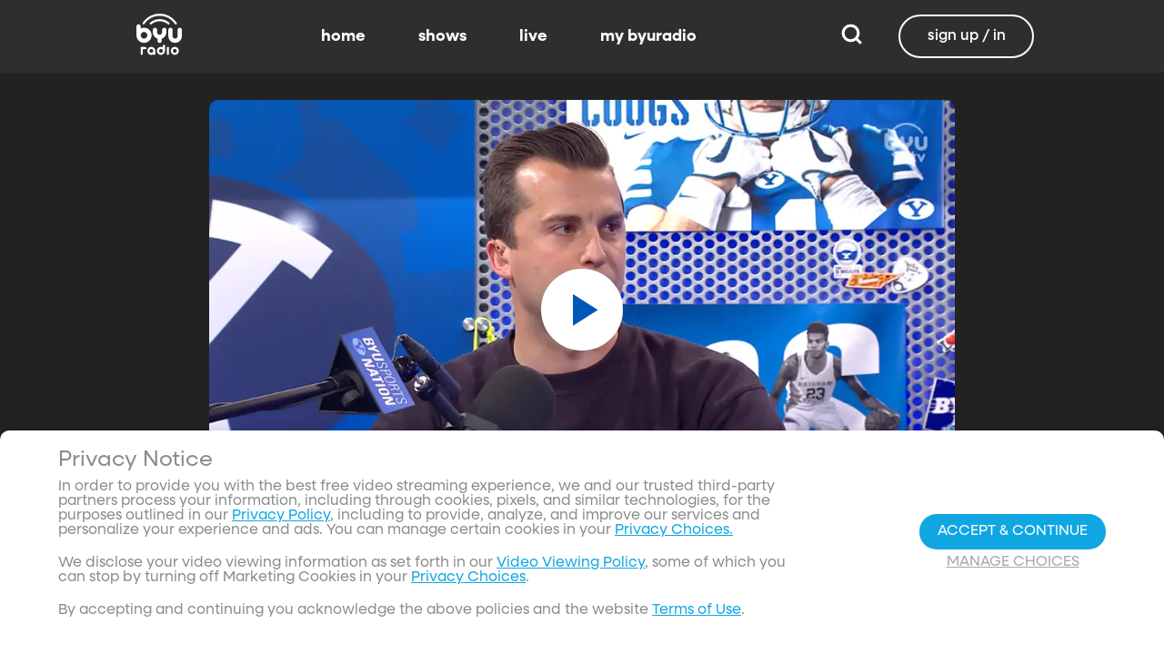

--- FILE ---
content_type: text/html;charset=utf-8
request_url: https://www.byuradio.org/cf7c7b0c-b6dd-47d7-8fa3-56540fbaaee3/segments/other-segments
body_size: 51058
content:
<!DOCTYPE html><html  lang="en"><head><meta charset="utf-8">
<meta name="viewport" content="width=device-width, initial-scale=1, viewport-fit=cover, interactive-widget=resizes-visual">
<title>Is Alex Barcello a Must Have for BYU Basketball? - BYUradio</title>
<link rel="preconnect" href="https://images.byub.org">
<link rel="preconnect" href="https://assets.byub.org">
<link rel="preconnect" href="https://assets.adobedtm.com">
<link rel="preconnect" href="https://www.google-analytics.com">
<link rel="preconnect" href="https://connect.facebook.net">
<script src="https://analytics.byub.org/39415de6eaa9/be2de2e485c5/launch-3b514bac2350.min.js" type="text/javascript" async></script>
<style>@charset "UTF-8";:root{--dark:#222;--dark-secondary:#2e2e2e;--white:#fff;--red:#ff0e0e;--black:#0a0a0a}html{box-sizing:border-box}*,:after,:before{box-sizing:inherit}img,video{height:auto;max-width:100%}#__layout,#__nuxt,.page-container,body,html{min-height:100vh;overflow-x:hidden}.flex-grow-container{display:flex;flex-direction:column;flex-grow:1}body,button,input,optgroup,select,textarea{font-family:NeulisSans,BlinkMacSystemFont,-apple-system,Segoe UI,Roboto,Oxygen,Ubuntu,Cantarell,Fira Sans,Droid Sans,Helvetica Neue,Helvetica,Arial,sans-serif}.skeleton>.skeleton-item{background:linear-gradient(90deg,#666 25%,#66666680,#666 75%);background-size:400% 100%;width:100%}.skeleton>.skeleton-item.is-rounded{border-radius:4px}.skeleton>.skeleton-item:after{content:" "}.skeleton>.skeleton-item+.b-skeleton-item{margin-top:.5rem}.skeleton.is-animated>.skeleton-item{animation:skeleton-loading 1.5s infinite}@keyframes skeleton-loading{0%{background-position:100% 50%}to{background-position:0 50%}}html{background-color:#000;overflow-y:auto;scrollbar-color:#666 rgba(0,0,0,.3);scrollbar-width:thin}html::-webkit-scrollbar-track{background-color:#2e2e2e;border-radius:10px;box-shadow:inset 0 0 6px #0000004d}html::-webkit-scrollbar{background-color:#2e2e2e;width:12px}html::-webkit-scrollbar-thumb{background-color:#666;border-radius:10px;box-shadow:inset 0 0 6px #0000004d}html.disable-scroll,html.disable-scroll-modal,html.disable-scroll-player{height:100%;overflow-y:hidden}a{cursor:pointer;text-decoration:none}blockquote,body,dd,dl,dt,fieldset,figure,h1,h2,h3,h4,h5,h6,hr,html,iframe,legend,li,ol,p,pre,textarea,ul{margin:0;padding:0}svg.icon-10px{height:10px;width:10px}svg.icon-20px{height:20px;width:20px}svg.icon-24px{height:24px;width:24px}svg.icon-30px{height:30px;width:30px}svg.icon-36px{height:36px;width:36px}svg.icon-40px{height:40px;width:40px}svg.icon-50px{height:50px;width:50px}.clickable{cursor:pointer;-webkit-user-select:none;-moz-user-select:none;user-select:none}button{font-family:NeulisSans,BlinkMacSystemFont,-apple-system,Segoe UI,Roboto,Oxygen,Ubuntu,Cantarell,Fira Sans,Droid Sans,Helvetica Neue,Helvetica,Arial,sans-serif}.button{font-size:1rem;line-height:1.5}.button,.button .icon{align-items:center;display:inline-flex;justify-content:center}.button .icon{height:1.5em!important;width:1.5em!important}body{background-color:#222;font-size:16px;line-height:1;position:relative;scrollbar-color:#666 rgba(0,0,0,.3);scrollbar-width:thin}body::-webkit-scrollbar-track{background-color:#2e2e2e;border-radius:10px;box-shadow:inset 0 0 6px #0000004d}body::-webkit-scrollbar{background-color:#2e2e2e;width:12px}body::-webkit-scrollbar-thumb{background-color:#666;border-radius:10px;box-shadow:inset 0 0 6px #0000004d}body.has-navbar-fixed-top,html.has-navbar-fixed-top{padding-top:0}.page-container{color:#898b8d;display:flex;flex-direction:column;font-family:NeulisSans,BlinkMacSystemFont,-apple-system,Segoe UI,Roboto,Oxygen,Ubuntu,Cantarell,Fira Sans,Droid Sans,Helvetica Neue,Helvetica,Arial,sans-serif;padding-bottom:calc(3.4375rem + env(safe-area-inset-bottom));padding-top:3rem}@media screen and (((min-width:512px) and (max-width:1023px) and (orientation:portrait)) or ((min-height:512px) and (max-height:1023px) and (orientation:landscape))){.page-container{padding-top:4rem}}@media screen and (min-width:1024px){.page-container{padding:5rem 0 0}}.page-container.hide-nav-bar{padding-top:0!important}.fade-enter-active,.fade-leave-active{transition:opacity .5s}.fade-enter-from,.fade-leave-to,.fade-loading-enter-from,.fade-loading-leave-to{opacity:0}.fade-loading-enter-active,.fade-loading-leave-active{transition:opacity .3s}.app-main>.fade-leave-active{position:absolute}.b-tooltip .fade-enter-active{transition-delay:.5s}.header{color:#fff;font-weight:700}.account-page-content{margin-left:auto;margin-right:auto;max-width:34rem;padding:2.75rem .9375rem;width:100%}.page-background{align-items:center;background:linear-gradient(#171717cc,#171717cc),url(/images/background/background_clouds.jpg);background-repeat:no-repeat;background-size:cover;display:flex;flex-direction:column;justify-content:center;padding-top:6rem;width:100%}.page-background .account-form-success.account-page-content{background-color:#fff;min-height:180px}.page-background .account-form-alt.account-page-content{background-color:#fff;display:flex;flex-direction:column;justify-content:space-between;min-height:280px}.page-background .account-form-alt.account-page-content .b-checkbox .check{background:#fffa;border:1px solid hsla(0,0%,100%,.251);border-radius:9999px}.page-background .account-form.account-page-content{background-color:#fff;min-height:280px}.page-background .account-form.account-page-content .b-checkbox .check{background:#fffa;border:1px solid hsla(0,0%,100%,.251);border-radius:9999px}.card{border-radius:10px;width:270px}.confirm-btn{background-color:#11a7e2!important}.cancel-btn{background-color:#898b8d!important}.field .label{font-size:.9rem}.field .control.has-icons-right .icon.is-right{color:#898b8d!important;right:8px;top:5px}.field .input{height:50px}.field .input::-ms-reveal{display:none}.field .input::-moz-placeholder{color:#898b8d}.field .input::placeholder{color:#898b8d}.field .input:active,.field .input:focus{border-color:#3e3e3e;box-shadow:none}input:-webkit-autofill,input:-webkit-autofill:focus,input:-webkit-autofill:hover,select:-webkit-autofill,select:-webkit-autofill:focus,select:-webkit-autofill:hover,textarea:-webkit-autofill,textarea:-webkit-autofill:focus,textarea:-webkit-autofill:hover{border-color:#3e3e3e;-webkit-text-fill-color:#fff;-webkit-box-shadow:inset 0 0 0 1000px #222;-webkit-transition:background-color 5000s ease-in-out 0s;transition:background-color 5000s ease-in-out 0s}.tag:not(body){border-radius:1rem;color:#fff;font-size:12px;font-weight:700;height:1.25rem;letter-spacing:0;line-height:20px;padding-left:10px;padding-right:10px;text-transform:uppercase}@media screen and (((max-width:511px) and (orientation:portrait)) or ((max-height:511px) and (orientation:landscape))){.tag:not(body){font-size:10px}}.tag:not(body).tag-red{background-color:#e40000}.tag:not(body).tag-blue{background-color:#11a7e2!important}.tag:not(body).tag-clear{background-color:#0000004d}.load-more-button{border:1.5px solid #fff;border-radius:20px;box-sizing:border-box;color:#fff;cursor:pointer;font-size:12px;font-size:16px;font-weight:700;line-height:14px;margin:20px auto 0;padding:13px 21.5px;text-align:center;white-space:nowrap;width:200px}.select-field .control{height:100%}.select-field .control .select{height:100%;width:100%}.select-field .control .select select{border-radius:4px;color:#fff;font-size:.9rem;height:100%;padding-left:16px;width:100%}.select-field .control .select select:focus{border-color:#fff}.select-field .control .select:after{border-color:#898b8d!important}.page-content.static-page{padding-bottom:1rem;padding-top:1rem}.page-content.static-page h1.header{color:#fff;font-size:2.5rem;font-weight:700}.page-content.static-page h2.header{color:#fff;font-size:2rem;font-weight:700}.page-content.static-page p{margin:10px 0;text-align:start}.page-content.static-page a{color:#11a7e2!important;text-decoration:none;transition:.1s ease-in-out}.page-content.static-page li.header{box-sizing:border-box;font-size:2rem}.dropdown-item{font-weight:700}.pagination-link[disabled]{visibility:hidden}mark{background-color:#11a7e2;color:#fff}.carousel .carousel-indicator .indicator-item .indicator-style,.carousel .carousel-indicator .indicator-item.is-active .indicator-style{border:unset}@media screen and (max-width:1023px){.notices.is-bottom{bottom:55px;padding:0 2em 0 0}}@media screen and (max-width:511px){.notices.is-bottom{padding:0}}h1,h2,h3,h4,h5,h6{font-size:100%;font-weight:400}.container{flex-grow:1;margin:0 auto;max-width:100%;padding:0 15px;position:relative;width:auto}@media screen and (min-width:1408px){.container:not(.is-max-desktop):not(.is-max-widescreen){max-width:1344px}}@media screen and (min-width:1216px){.container:not(.is-max-desktop){max-width:1152px}}.is-flex{display:flex}.is-align-items-center{align-items:center!important}.is-justify-content-space-between{justify-content:space-between!important}.is-justify-content-flex-end{justify-content:flex-end!important}.image{display:block;position:relative}.image img{display:block;height:auto;width:100%}.image img.is-rounded{border-radius:9999px}.image.is-fullwidth{width:100%}@media screen and (((min-width:512px) and (max-width:1023px) and (orientation:portrait)) or ((min-height:512px) and (max-height:1023px) and (orientation:landscape))){.level{display:flex;justify-content:space-between}}.level-left{align-items:center;justify-content:flex-start}@media print,screen and (min-width:512px){.level-left{display:flex}}.level-right{align-items:center;justify-content:flex-end}@media print,screen and (min-width:512px){.level-right{display:flex}}.columns{margin-left:-15px;margin-right:-15px;margin-top:-15px}.columns.is-mobile{display:flex}.columns.is-multiline{flex-wrap:wrap}.columns.is-centered{justify-content:center}.columns:last-child{margin-bottom:-15px}.columns:not(:last-child){margin-bottom:calc(1.5rem - 15px)}@media print,screen and (min-width:512px){.columns:not(.is-desktop){display:flex}}@media screen and (min-width:1024px){.columns.is-desktop{display:flex}}@media screen and (max-width:511px){.is-hidden-mobile{display:none!important}}@media print,screen and (min-width:512px) and (max-width:1023px){.is-hidden-tablet{display:none!important}}@media print,screen and (max-width:1023px){.is-hidden-touch{display:none!important}}@media print,screen and (min-width:1024px){.is-hidden-desktop{display:none!important}}.image img.is-rounded{border:2px solid #eeeff0}@media screen and (((max-width:511px) and (orientation:portrait)) or ((max-height:511px) and (orientation:landscape))){.byub-modal .modal-content{max-width:100%!important}}@media screen and (min-width:1024px){.byub-modal .modal-content{max-width:unset!important;min-width:960px!important;width:50vw!important}}.byub-modal .modal-content{border-radius:10px;height:95%;scrollbar-color:#666 rgba(0,0,0,.3);scrollbar-width:thin}.byub-modal .modal-content::-webkit-scrollbar-track{background-color:#2e2e2e;border-radius:10px;box-shadow:inset 0 0 6px #0000004d}.byub-modal .modal-content::-webkit-scrollbar{background-color:#2e2e2e;width:12px}.byub-modal .modal-content::-webkit-scrollbar-thumb{background-color:#666;border-radius:10px;box-shadow:inset 0 0 6px #0000004d}.byub-modal .modal-content::-webkit-scrollbar{border-radius:10px}.byub-modal.is-full-screen{bottom:55px}.byub-modal.is-full-screen .modal-content{max-height:calc(100vh - 55px);top:unset}.byub-modal .modal__header .circular-button{background-color:#222!important}.byub-modal .modal-close.is-large{display:none}.byub-modal .modal__header{display:flex;padding:20px 20px 20px 2rem;z-index:1}.byub-modal .modal-container.hidden{display:none}.byub-modal .modal-container{background-color:#222;padding-bottom:.9375rem}.byub-modal .header-background{background-color:#000000d9;min-height:75px;padding:0;position:sticky;position:-webkit-sticky;top:0;width:100%;z-index:1}.column{display:block;flex-basis:0;flex-grow:1;flex-shrink:1;padding:15px}html.audio-only.player-open .byub-modal.is-full-screen{bottom:155px}html.audio-only.player-open .byub-modal.is-full-screen .modal-content{max-height:calc(100vh - 155px);top:unset}html.audio-only.player-open .byub-modal{bottom:100px}html.audio-only.player-open .byub-modal .modal-content{max-height:calc(100vh - 140px)}.notification{background-color:#f14668;border-radius:4px;color:#fff;margin-bottom:0;margin-top:8px;padding:1rem 2.5rem 1rem 1.5rem;position:relative}.notification.is-success{background-color:#23d160}.notification .media-content{overflow-x:unset;padding-top:9px}.notification:not(:last-child){margin-bottom:1.5rem}.notification>.delete{position:absolute;right:.5rem;top:.5rem}.delete{background-color:#0a0a0a33;border:none;border-radius:9999px;cursor:pointer;display:inline-block;flex-grow:0;flex-shrink:0;font-size:0;height:20px;max-height:20px;max-width:20px;min-height:20px;min-width:20px;outline:none;pointer-events:auto;position:relative;-webkit-user-select:none;-moz-user-select:none;user-select:none;vertical-align:top;width:20px}.delete:after,.delete:before{background-color:#fff;content:"";height:50%;left:50%;position:absolute;top:50%;transform:translate(-50%,-50%);transform-origin:center;width:2px}.delete:before{transform:translate(-50%,-50%) rotate(45deg)}.delete:after{transform:translate(-50%,-50%) rotate(-45deg)}</style>
<style>@font-face{font-display:swap;font-family:NeulisSans;font-style:normal;font-weight:300;src:url(https://assets.byub.org/fonts/NeulisSans/NeulisSans-Light.otf) format("opentype")}@font-face{font-display:swap;font-family:NeulisSans;font-style:normal;font-weight:400;src:url(https://assets.byub.org/fonts/NeulisSans/NeulisSans-Regular.otf) format("opentype")}@font-face{font-display:swap;font-family:NeulisSans;font-style:normal;font-weight:500;src:url(https://assets.byub.org/fonts/NeulisSans/NeulisSans-Medium.otf) format("opentype")}@font-face{font-display:swap;font-family:NeulisSans;font-style:normal;font-weight:700;src:url(https://assets.byub.org/fonts/NeulisSans/NeulisSans-Bold.otf) format("opentype")}@font-face{font-display:swap;font-family:NeulisSans;font-style:italic;font-weight:300;src:url(https://assets.byub.org/fonts/NeulisSans/NeulisSans-LightItalic.otf) format("opentype")}@font-face{font-display:swap;font-family:NeulisSans;font-style:italic;font-weight:400;src:url(https://assets.byub.org/fonts/NeulisSans/NeulisSans-Italic.otf) format("opentype")}@font-face{font-display:swap;font-family:NeulisSans;font-style:italic;font-weight:500;src:url(https://assets.byub.org/fonts/NeulisSans/NeulisSans-MediumItalic.otf) format("opentype")}@font-face{font-display:swap;font-family:NeulisSans;font-style:italic;font-weight:700;src:url(https://assets.byub.org/fonts/NeulisSans/NeulisSans-BoldItalic.otf) format("opentype")}@font-face{font-display:swap;font-family:NeulisSans Black;font-style:normal;src:url(https://assets.byub.org/fonts/NeulisSans/NeulisSans-Black.otf) format("opentype")}</style>
<style>@font-face{font-display:swap;font-family:Playfair Display SC;font-style:normal;font-weight:400;src:url(https://assets.byub.org/fonts/Playfair_Display_SC/PlayfairDisplaySC-Regular.ttf) format("truetype")}@font-face{font-display:swap;font-family:Courier Prime;font-style:normal;font-weight:400;src:url(https://assets.byub.org/fonts/Courier_Prime/CourierPrime-Regular.ttf) format("truetype")}@font-face{font-display:swap;font-family:Dancing Script;font-style:normal;font-weight:400;src:url(https://assets.byub.org/fonts/Dancing_Script/static/DancingScript-Regular.ttf) format("truetype")}@font-face{font-display:swap;font-family:Indie Flower;font-style:normal;font-weight:400;src:url(https://assets.byub.org/fonts/Indie_Flower/IndieFlower-Regular.ttf) format("truetype")}@font-face{font-display:swap;font-family:PT Sans Caption;font-style:normal;font-weight:400;src:url(https://assets.byub.org/fonts/PT_Sans_Caption/PTSansCaption-Regular.ttf) format("truetype")}@font-face{font-display:swap;font-family:"PT Serif Caption";font-style:normal;font-weight:400;src:url(https://assets.byub.org/fonts/PT_Serif_Caption/PTSerifCaption-Regular.ttf) format("truetype")}@font-face{font-display:swap;font-family:Roboto Mono;font-style:normal;font-weight:300;src:url(https://assets.byub.org/fonts/Roboto_Mono/RobotoMono-Regular.ttf) format("truetype")}</style>
<style>.top-left[data-v-06365179]{left:0}.top-left[data-v-06365179],.top-right[data-v-06365179]{margin:2.5%;position:absolute;top:0}.top-right[data-v-06365179]{right:0}.relative[data-v-06365179]{position:relative}.label-group[data-v-06365179]{display:flex;font-weight:700;justify-content:space-between;text-shadow:none}.label[data-v-06365179]{border-radius:100rem;color:#fff;font-size:.65rem;line-height:normal;margin-right:.5rem;padding:.25rem .65rem;text-transform:uppercase;text-wrap:nowrap}</style>
<style>[data-v-a0ccf1cc]:root{--dark:#222;--dark-secondary:#2e2e2e;--white:#fff;--red:#ff0e0e;--black:#0a0a0a}.image-renderer[data-v-a0ccf1cc],.image-renderer picture[data-v-a0ccf1cc]{height:100%;width:100%}.image[data-v-a0ccf1cc]{aspect-ratio:auto;display:block;height:auto;max-height:100%;max-width:100%;width:100%}.clickable[data-v-a0ccf1cc]{transition:all .3s ease}.clickable[data-v-a0ccf1cc]:hover{transform:scale(1.05)}.loading-wave[data-v-a0ccf1cc]{animation:loading-wave-base-a0ccf1cc 3s ease-in-out infinite;background:linear-gradient(90deg,#2a2a2a,#323232 25%,#383838,#323232 75%,#2a2a2a);background-size:200% 100%;border-radius:8px;z-index:1}.loading-wave[data-v-a0ccf1cc],.loading-wave .image-loading-wave[data-v-a0ccf1cc]{height:100%;overflow:hidden;position:relative;width:100%}.loading-wave .image-loading-wave[data-v-a0ccf1cc]{background:inherit}@keyframes loading-wave-base-a0ccf1cc{0%,to{background-position:200% 0}50%{background-position:-200% 0}}@keyframes loading-wave-shimmer-a0ccf1cc{0%{left:-150%;opacity:0}15%{opacity:1}85%{opacity:1}to{left:100%;opacity:0}}@keyframes loading-wave-secondary-a0ccf1cc{0%{left:-200%;opacity:0}20%{opacity:.6}80%{opacity:.6}to{left:120%;opacity:0}}picture.is-loading[data-v-a0ccf1cc]{opacity:0;pointer-events:none;position:absolute}picture[data-v-a0ccf1cc]:not(.is-loading){opacity:1;transition:opacity .3s ease-in-out}.channel-image .image[data-v-a0ccf1cc]{width:auto}</style>
<style>:root{--dark:#222;--dark-secondary:#2e2e2e;--white:#fff;--red:#ff0e0e;--black:#0a0a0a}.loader,.loader:after{border-radius:50%;height:20px;width:20px}.loader{align-self:center;animation:load8 1.1s linear infinite;border-bottom:.5em solid hsla(0,2%,63%,.2);border-right:.5em solid hsla(0,2%,63%,.2);border-top:.5em solid hsla(0,2%,63%,.2);margin-right:10px;position:relative;transform:translateZ(0)}@keyframes load8{0%{transform:rotate(0)}to{transform:rotate(1turn)}}</style>
<style>[data-v-ee009bfc]:root{--dark:#222;--dark-secondary:#2e2e2e;--white:#fff;--red:#ff0e0e;--black:#0a0a0a}.b-tooltip.is-top .tooltip-content[data-v-ee009bfc]{left:40%}.button.circular-button[data-v-ee009bfc]{border:none;border-radius:9999px;box-shadow:0 5px 10px 5px #00000026;cursor:pointer;margin:0 10px 0 0;outline:none;padding:0;transition:scale .5s,opacity 1s}.button.circular-button[data-v-ee009bfc]:hover{scale:1.18}.button.circular-button .alignContent .icon[data-v-ee009bfc],.button.circular-button .alignContent .loader.spinner[data-v-ee009bfc]{height:100%;margin:auto;padding:.2em}.button.circular-button .alignContent .icon[data-v-ee009bfc] :before,.button.circular-button .alignContent .loader.spinner[data-v-ee009bfc] :before{font-size:unset}.button.circular-button .alignContent span[data-v-ee009bfc]{align-items:center;display:flex;justify-content:center}.button.circular-button .spinner[data-v-ee009bfc]{height:50%;margin-left:10px;width:50%}.button.circular-button .spinner[data-v-ee009bfc] :before{font-size:unset}.button.circular-button.show-text[data-v-ee009bfc]{height:40px}.button.circular-button.show-text .alignContent[data-v-ee009bfc]{align-items:center;display:flex;justify-content:center;margin-left:1px;margin-right:9px}.button.circular-button.show-text .alignContent .textButton[data-v-ee009bfc]{margin-top:1px}.button.circular-button.show-text .alignContent .icon[data-v-ee009bfc]{height:100%}@media screen and (max-width:1023px){.button.circular-button.show-text[data-v-ee009bfc]{aspect-ratio:1/1;border-radius:50%}.button.circular-button.show-text .alignContent[data-v-ee009bfc]{margin:0}.button.circular-button.show-text .alignContent .textButton[data-v-ee009bfc]{display:none}.button.circular-button.show-text .alignContent .icon[data-v-ee009bfc]{height:100%;margin:0}}.tooltiptext[data-v-ee009bfc]{background-color:#000;border-radius:6px;color:#fff;display:block;opacity:0;padding:5px;position:absolute;text-align:center;transition:opacity .1s;width:auto}button:hover .tooltiptext[data-v-ee009bfc]{opacity:1;transition:opacity .3s linear .3s}.tooltiptext[data-v-ee009bfc]{white-space:nowrap}.tooltiptext.is-top[data-v-ee009bfc]{bottom:120%}.tooltiptext.is-top[data-v-ee009bfc]:before{border:5px solid transparent;border-top-color:#000;content:"";left:calc(50% - 5px);position:absolute;top:100%}.tooltiptext.is-left[data-v-ee009bfc]{right:120%}.tooltiptext.is-left[data-v-ee009bfc]:before{border:5px solid transparent;border-left-color:#000;content:"";left:100%;position:absolute;top:calc(50% - 5px)}.tooltiptext.is-right[data-v-ee009bfc]{left:120%}.tooltiptext.is-right[data-v-ee009bfc]:before{border:5px solid transparent;border-right-color:#000;content:"";position:absolute;right:100%;top:calc(50% - 5px)}</style>
<style>[data-v-d5feef0d]:root{--dark:#222;--dark-secondary:#2e2e2e;--white:#fff;--red:#ff0e0e;--black:#0a0a0a}.circle[data-v-d5feef0d]{padding:5px!important}.button-renderer[data-v-d5feef0d]{background:none;display:inline-flex;flex-direction:column;height:100%;justify-content:center;position:relative}.button-renderer .parent-button-container[data-v-d5feef0d]{opacity:1}.button-renderer .parent-button-container.hide-when-children[data-v-d5feef0d]{opacity:0;pointer-events:none;transition:opacity .2s ease-in-out}.button-renderer .parent-button-container .button[data-v-d5feef0d]{border-style:solid;height:100%;padding:2px 12px;position:relative;transition:all .2s ease-in-out}.button-renderer .parent-button-container .button.show-playhead[data-v-d5feef0d]{overflow:hidden}.button-renderer .parent-button-container .button.show-playhead[data-v-d5feef0d]:before{background:#32323280;bottom:0;content:"";height:5px;left:0;pointer-events:none;position:absolute;width:100%}.button-renderer .parent-button-container .button.show-playhead[data-v-d5feef0d]:after{background:#fff;bottom:0;content:"";height:4px;left:0;pointer-events:none;position:absolute;width:calc(var(--playhead-percentage, 0)*1%)}.button-renderer .parent-button-container .button[data-v-d5feef0d]:hover{transform:scale(1.15)}@media screen and (((max-width:511px) and (orientation:portrait)) or ((max-height:511px) and (orientation:landscape))){.button-renderer .parent-button-container .button[data-v-d5feef0d]:hover{transform:none}}.button-renderer .parent-button-container .button.rounded[data-v-d5feef0d]{border-radius:99999px}.button-renderer .parent-button-container .button.extra-padding[data-v-d5feef0d]{padding:10px 15px}.button-renderer .parent-button-container .button.thin-border[data-v-d5feef0d]{border-width:1px}.button-renderer .parent-button-container .button .tooltip[data-v-d5feef0d]{background-color:#000;border-radius:6px;opacity:0;padding:5px;pointer-events:none;position:absolute;transform:translateY(-100%);transition:opacity .1s;width:auto}.button-renderer .parent-button-container .button[data-v-d5feef0d]:hover{cursor:pointer}.button-renderer .parent-button-container .button:hover .tooltip[data-v-d5feef0d]{bottom:25%;opacity:1;transition:opacity .3s linear .3s}.button-renderer .parent-button-container .button:hover .tooltip[data-v-d5feef0d]:before{border:5px solid transparent;border-top-color:#000;content:"";left:calc(50% - 5px);position:absolute;top:100%}.button-renderer .child-enter-active[data-v-d5feef0d],.button-renderer .child-enter-active .child-button[data-v-d5feef0d]{transition:all .4s}.button-renderer .child-leave-active[data-v-d5feef0d],.button-renderer .child-leave-active .child-button[data-v-d5feef0d]{transition:opacity .15s}.button-renderer .child-enter-from[data-v-d5feef0d],.button-renderer .child-leave-to[data-v-d5feef0d]{gap:0;opacity:0;transform:translateY(calc(50% - 22px))}.button-renderer .child-enter-from .child-button[data-v-d5feef0d],.button-renderer .child-leave-to .child-button[data-v-d5feef0d]{transform:scaleY(0)}.button-renderer .child-enter-to[data-v-d5feef0d],.button-renderer .child-leave-from[data-v-d5feef0d]{opacity:1}.button-renderer .child-enter-to .child-button[data-v-d5feef0d],.button-renderer .child-leave-from .child-button[data-v-d5feef0d]{transform:scaleY(1)}.button-renderer .children-button-container[data-v-d5feef0d]{align-items:center;background:none;display:flex;flex-direction:column;gap:7px;padding-bottom:5px;position:absolute;right:-5px}.button-renderer .children-button-container .child-button[data-v-d5feef0d]{border-radius:99999px;position:relative;z-index:10}.button-renderer .children-button-container .child-button .child-tooltip[data-v-d5feef0d]{background-color:#000;border-radius:6px;margin-bottom:10px;opacity:0;padding:5px;pointer-events:none;position:absolute;transform:translateY(-100%);transition:opacity .1s;width:auto}.button-renderer .children-button-container .child-button[data-v-d5feef0d]:hover{cursor:pointer}.button-renderer .children-button-container .child-button:hover .child-tooltip[data-v-d5feef0d]{opacity:1;transition:opacity .3s linear .3s}.button-renderer .children-button-container .child-button:hover .child-tooltip[data-v-d5feef0d]:before{border:5px solid transparent;border-top-color:#000;content:"";left:calc(50% - 5px);position:absolute;top:100%}</style>
<style>[data-v-e35128f7]:root{--dark:#222;--dark-secondary:#2e2e2e;--white:#fff;--red:#ff0e0e;--black:#0a0a0a}.image-card-container[data-v-e35128f7]{--badge-size:60px;--image-corner-offset:15px;--favorite-badge-size:36px;--button-scale:1;--title-font-size:1.25rem;--subtitle-font-size:.875rem;--details-font-size:.875rem;--description-font-size:.875rem}@media screen and (((max-width:511px) and (orientation:portrait)) or ((max-height:511px) and (orientation:landscape))){.image-card-container[data-v-e35128f7]{--badge-size:45px;--image-corner-offset:5px;--favorite-badge-size:30px;--button-scale:.75;--title-font-size:1rem;--subtitle-font-size:.8rem;--details-font-size:.625rem;--description-font-size:.75rem}}@media screen and (((min-width:512px) and (max-width:1023px) and (orientation:portrait)) or ((min-height:512px) and (max-height:1023px) and (orientation:landscape))){.image-card-container[data-v-e35128f7]{--badge-size:50px;--image-corner-offset:10px;--favorite-badge-size:36px;--button-scale:.875;--title-font-size:1.25rem;--subtitle-font-size:1rem;--details-font-size:.75rem;--description-font-size:.875rem}}.image-card-container[data-v-e35128f7]{aspect-ratio:var(--aspect-ratio);display:flex;flex:none;flex-direction:column;position:relative;width:100%}@media screen and (((max-width:1023px) and (orientation:portrait))){.image-card-container[data-v-e35128f7]{aspect-ratio:var(--portrait-aspect-ratio)}}.image-card-container .content-image[data-v-e35128f7]{border-radius:10px;display:block;height:100%;overflow:hidden;position:relative;width:100%}.image-card-container .content-image.show-playhead[data-v-e35128f7]:before{background:#32323280;bottom:0;content:"";height:5px;left:0;pointer-events:none;position:absolute;width:100%}.image-card-container .content-image.show-playhead[data-v-e35128f7]:after{background:#fff;bottom:0;content:"";height:4px;left:0;pointer-events:none;position:absolute;width:calc(var(--playhead-percentage, 0)*1%)}.image-card-container .label-group-primary[data-v-e35128f7]{height:1.25rem;left:var(--image-corner-offset);position:absolute;top:var(--image-corner-offset)}.image-card-container .favorite-badge[data-v-e35128f7]{align-items:center;background-color:#323232cc;border-radius:50%;color:#fff;display:flex;height:var(--favorite-badge-size);justify-content:center;padding:6px;position:absolute;right:var(--image-corner-offset);top:var(--image-corner-offset);transform:scale(var(--button-scale,1));width:var(--favorite-badge-size)}.image-card-container .badge[data-v-e35128f7]{bottom:var(--image-corner-offset);height:var(--badge-size);left:var(--image-corner-offset);position:absolute;width:var(--badge-size)}.image-card-container .button-group-primary[data-v-e35128f7]{bottom:var(--image-corner-offset);position:absolute;right:var(--image-corner-offset)}.image-card-container .button-group-primary .button-primary[data-v-e35128f7]{transform:scale(var(--button-scale,1))}.image-card-container .button-group-primary.centered[data-v-e35128f7]{bottom:50%;right:50%;transform:translate(50%,50%)}.image-card-container .button-group-primary.centered .button-primary[data-v-e35128f7]{transform:scale(calc(var(--button-scale, 1)*2))}.skeleton-image[data-v-e35128f7]{height:100%;width:100%}.skeleton-line[data-v-e35128f7]{margin-bottom:.125rem;margin-top:.75rem}</style>
<style>[data-v-efa7d590]:root{--dark:#222;--dark-secondary:#2e2e2e;--white:#fff;--red:#ff0e0e;--black:#0a0a0a}.detail-card-container[data-v-efa7d590]{--image-width:270px;--badge-size:60px;--image-corner-offset:15px;--favorite-badge-size:36px;--button-scale:1;--title-font-size:1.25rem;--subtitle-font-size:.875rem;--details-font-size:.875rem;--description-font-size:.875rem;--line-margin:4px}.detail-card-container.square-image[data-v-efa7d590]{--image-width:170px}@media screen and (max-width:1023px){.detail-card-container.square-image[data-v-efa7d590]{--image-width:130px}}@media screen and (((max-width:511px) and (orientation:portrait)) or ((max-height:511px) and (orientation:landscape))){.detail-card-container[data-v-efa7d590]{--image-width:130px;--badge-size:45px;--image-corner-offset:5px;--favorite-badge-size:30px;--button-scale:.75;--title-font-size:1rem;--subtitle-font-size:.8rem;--details-font-size:.625rem;--description-font-size:.75rem}}@media screen and (((min-width:512px) and (max-width:1023px) and (orientation:portrait)) or ((min-height:512px) and (max-height:1023px) and (orientation:landscape))){.detail-card-container[data-v-efa7d590]{--image-width:270px;--badge-size:50px;--image-corner-offset:10px;--favorite-badge-size:36px;--button-scale:.875;--title-font-size:1.25rem;--subtitle-font-size:1rem;--details-font-size:.75rem;--description-font-size:.875rem}}.detail-card-container[data-v-efa7d590]{display:flex;flex:none;flex-direction:column;overflow:hidden;position:relative;width:100%}.detail-card-container .main-container[data-v-efa7d590]{align-items:center;display:flex;width:100%}.detail-card-container .image-container[data-v-efa7d590]{align-content:center;min-width:var(--image-width);position:relative;width:var(--image-width)}.detail-card-container .info-container[data-v-efa7d590]{display:flex;flex-direction:column;justify-content:center;margin-left:.75rem;max-height:calc(var(--image-width)*.5625);width:100%}@media screen and (max-width:1023px){.detail-card-container .info-container[data-v-efa7d590]{justify-content:start}}.detail-card-container .info-container .label-group-secondary[data-v-efa7d590]{height:1.25rem;margin-bottom:.3125rem}.detail-card-container .info-container .title[data-v-efa7d590]{font-size:var(--title-font-size);font-weight:700;line-height:calc(var(--title-font-size)*1.2)}.detail-card-container .info-container .subtitle[data-v-efa7d590]{align-content:center;display:flex;flex-wrap:wrap;font-size:var(--subtitle-font-size);line-height:calc(var(--title-font-size)*1.2)}.detail-card-container .info-container .details[data-v-efa7d590]{font-size:var(--details-font-size);line-height:calc(var(--details-font-size)*1.5);text-wrap:nowrap}.detail-card-container .info-container .description[data-v-efa7d590]{font-size:var(--description-font-size);line-height:calc(var(--title-font-size)*.8);margin-bottom:.3125rem;margin-top:calc(var(--line-margin)*3)}.detail-card-container .description-container[data-v-efa7d590]{width:100%}.detail-card-container .description-container .description[data-v-efa7d590]{font-size:var(--description-font-size);line-height:1rem;margin:.75rem}.portrait[data-v-efa7d590]{display:none}@media screen and (((max-width:511px) and (orientation:portrait)) or ((max-height:511px) and (orientation:landscape))){.portrait[data-v-efa7d590]{display:block!important}.standard[data-v-efa7d590]{display:none!important}}@media screen and (((max-width:1023px) and (orientation:portrait))){.portrait[data-v-efa7d590]{display:block}.standard[data-v-efa7d590]{display:none!important}}.skeleton-image[data-v-efa7d590]{aspect-ratio:16/9;width:100%}.skeleton-line[data-v-efa7d590]{margin-bottom:.125rem;margin-top:.75rem}</style>
<style>:root{--dark:#222;--dark-secondary:#2e2e2e;--white:#fff;--red:#ff0e0e;--black:#0a0a0a}.simple-player{height:100%}.simple-video-container{background-color:#000;display:flex;height:100%;width:100%}.simple-video-container .video-player{display:block;height:100%;-o-object-fit:cover;object-fit:contain;-o-object-position:center right;object-position:center right;position:absolute;right:0;top:0;width:100%}.container-modal .simple-player #simple-video-element{min-height:unset}</style>
<style>[data-v-04cb8dbe]:root{--dark:#222;--dark-secondary:#2e2e2e;--white:#fff;--red:#ff0e0e;--black:#0a0a0a}.hero-renderer[data-v-04cb8dbe]{--hero-height: calc(100vh - 275px) ;--hero-min-height:420px;--hero-image-aspect-ratio:16/9;--body-justify:center;--body-max-width:45vw;--body-bottom-padding:30px;--logo-image-max-width:250px;--button-right-margin:15px;--button-side-padding:25px;--base-font-size:18px;--base-button-height:40px;--navbar-height:5rem;--overlay-gradient:linear-gradient(180deg,#000,transparent 20%),linear-gradient(90deg,#000,transparent 60%)}.hero-renderer.schedule[data-v-04cb8dbe]{--hero-height: calc(100vh - 141px) }@media screen and (((max-width:1023px) and (orientation:portrait))){.hero-renderer.schedule[data-v-04cb8dbe]{--hero-image-aspect-ratio:16/9;--hero-min-height:unset}.hero-renderer.schedule .hero .hero-overlay[data-v-04cb8dbe]{min-height:unset}}@media screen and (((max-width:1023px) and (orientation:portrait))) and (((max-width:511px) and (orientation:portrait)) or ((max-height:511px) and (orientation:landscape))){.hero-renderer.schedule .hero .hero-body .title[data-v-04cb8dbe]{margin-bottom:0!important}.hero-renderer.schedule .hero .hero-body[data-v-04cb8dbe] .button{font-size:10px!important}}@media screen and (max-width:1023px){.hero-renderer[data-v-04cb8dbe]{--body-max-width:initial}}@media screen and (((max-width:1023px) and (orientation:portrait))){.hero-renderer[data-v-04cb8dbe]{--hero-height:unset;--hero-image-aspect-ratio:3/4;--body-justify:flex-end;--logo-image-max-width:150px;--button-right-margin:10px;--button-side-padding:10px;--base-font-size:16px;--overlay-gradient:linear-gradient(180deg,#000,transparent 10%),linear-gradient(0deg,#000,#00000097 35%,transparent 50%);--navbar-height:3rem}}@media screen and (((max-width:1023px) and (orientation:portrait))) and (((min-width:512px) and (max-width:1023px) and (orientation:portrait)) or ((min-height:512px) and (max-height:1023px) and (orientation:landscape))){.hero-renderer[data-v-04cb8dbe]{--hero-height:75vh;--navbar-height:4rem;--logo-image-max-width:200px;--base-font-size:18px}}@media screen and (((max-width:1023px) and (orientation:landscape))){.hero-renderer[data-v-04cb8dbe]{--logo-image-max-width:180px}}.schedule[data-v-04cb8dbe]{--hero-image-aspect-ratio:16/9;--hero-min-height:250px}.hero-renderer[data-v-04cb8dbe]{background-color:#000;position:relative;width:100%}@media screen and (min-width:1024px){.hero-renderer.schedule[data-v-04cb8dbe]{--body-justify:flex-end;--body-bottom-padding:100px}}.hero-renderer .hero[data-v-04cb8dbe]{display:flex;flex-direction:column;height:100%}.hero-renderer .hero .preview-video[data-v-04cb8dbe]{aspect-ratio:16/9;height:100%;-o-object-fit:cover;object-fit:cover;-o-object-position:center;object-position:center;opacity:0;position:absolute;right:0;top:0;transition:all 1s ease-in-out;width:100%}.hero-renderer .hero .preview-video.live-player[data-v-04cb8dbe]{opacity:1}.hero-renderer .hero .preview-mute-button[data-v-04cb8dbe]{bottom:10%;position:absolute;right:20px;z-index:1}@media screen and (((max-width:1023px) and (orientation:portrait))){.hero-renderer .hero .preview-mute-button[data-v-04cb8dbe]{bottom:1%;right:10px}}.hero-renderer .hero .hero-image[data-v-04cb8dbe]{align-self:flex-end;aspect-ratio:var(--hero-image-aspect-ratio);height:100%;max-height:var(--hero-height);min-height:var(--hero-min-height);overflow:hidden;position:static}.hero-renderer .hero[data-v-04cb8dbe] .hero-image{height:100%;-o-object-fit:contain;object-fit:contain;-o-object-position:right;object-position:right;top:var(--image-top-offset,0)}@media screen and (max-width:1023px){.hero-renderer .hero[data-v-04cb8dbe] .hero-image{-o-object-fit:cover;object-fit:cover}}@media screen and (((max-width:1023px) and (orientation:portrait))){.hero-renderer .hero[data-v-04cb8dbe] .hero-image{height:auto;-o-object-fit:cover;object-fit:cover;width:100%}}.hero-renderer .hero .hero-body[data-v-04cb8dbe]{align-items:flex-start;bottom:0;display:flex;flex-direction:column;font-weight:400;height:calc(100% - var(--navbar-height));justify-content:var(--body-justify);margin:auto 0;padding-bottom:var(--body-bottom-padding);position:absolute;text-shadow:2px 2px 4px #000;width:100%}@media screen and (((max-width:511px) and (orientation:portrait)) or ((max-height:511px) and (orientation:landscape))){.hero-renderer .hero .hero-body[data-v-04cb8dbe]{padding-left:10px;padding-right:10px}}@media screen and (((min-width:512px) and (max-width:1023px) and (orientation:portrait)) or ((min-height:512px) and (max-height:1023px) and (orientation:landscape))){.hero-renderer .hero .hero-body[data-v-04cb8dbe]{padding-left:15px;padding-right:15px}}@media screen and (min-width:1024px){.hero-renderer .hero .hero-body[data-v-04cb8dbe]{padding-left:10vw;padding-right:10vw}}.hero-renderer .hero .hero-body .logo-image[data-v-04cb8dbe]{aspect-ratio:2/1;height:unset;left:0;margin-bottom:14px;max-width:var(--logo-image-max-width);position:relative}@media screen and (((max-width:1023px) and (orientation:portrait))){.hero-renderer .hero .hero-body .logo-image[data-v-04cb8dbe]{filter:drop-shadow(2px 2px 4px rgb(0,0,0))}}.hero-renderer .hero .hero-body .logo-image-alt[data-v-04cb8dbe]{align-items:flex-end;color:#fff;display:flex;display:-webkit-box;font-size:46px;letter-spacing:-2px;line-height:52px;margin-bottom:14px;-webkit-line-clamp:1;line-clamp:1;-webkit-box-orient:vertical;overflow:hidden}@media screen and (((max-width:511px) and (orientation:portrait)) or ((max-height:511px) and (orientation:landscape))){.hero-renderer .hero .hero-body .logo-image-alt[data-v-04cb8dbe]{line-clamp:1;-webkit-line-clamp:1}}@media screen and (((max-width:1023px) and (orientation:portrait))){.hero-renderer .hero .hero-body .logo-image-alt[data-v-04cb8dbe]{text-shadow:0 0 12px rgba(0,0,0,.6)}}@media screen and (((max-width:511px) and (orientation:portrait)) or ((max-height:511px) and (orientation:landscape))){.hero-renderer .hero .hero-body .logo-image-alt[data-v-04cb8dbe]{font-size:28px;line-height:32px}}.hero-renderer .hero .hero-body .hero-text[data-v-04cb8dbe]{max-width:var(--body-max-width)}.hero-renderer .hero .hero-body .hero-text .info-upper[data-v-04cb8dbe]{display:flex;flex-wrap:wrap;padding-bottom:.625rem;row-gap:.8rem}@media screen and (((max-width:511px) and (orientation:portrait)) or ((max-height:511px) and (orientation:landscape))){.hero-renderer .hero .hero-body .hero-text .info-upper[data-v-04cb8dbe]{padding-bottom:.2rem}}.hero-renderer .hero .hero-body .hero-text .info-upper .spotlight-image[data-v-04cb8dbe]{display:flex;margin-right:.91rem;max-height:auto;max-width:11.25rem}.hero-renderer .hero .hero-body .hero-text .info-upper[data-v-04cb8dbe] div.spotlight-image{min-width:40px;width:auto}.hero-renderer .hero .hero-body .hero-text .info-upper[data-v-04cb8dbe] div.spotlight-image .picture{width:auto}.hero-renderer .hero .hero-body .hero-text .info-upper[data-v-04cb8dbe] img.spotlight-image{height:18.45px;width:-moz-fit-content;width:fit-content}@media screen and (((max-width:1023px) and (orientation:portrait))){.hero-renderer .hero .hero-body .hero-text .info-upper .primary-info[data-v-04cb8dbe]{font-size:calc(var(--base-font-size)*.9);line-height:1.2}}.hero-renderer .hero .hero-body .hero-text .secondary-info[data-v-04cb8dbe]{margin-bottom:10px}.hero-renderer .hero .hero-body .hero-text .title[data-v-04cb8dbe]{font-size:calc(var(--base-font-size)*1.4);line-height:32px;margin-bottom:15px}.hero-renderer .hero .hero-body .hero-text .description[data-v-04cb8dbe]{font-size:calc(var(--base-font-size)*.9 + .2vw);letter-spacing:0;line-height:calc(20px + .2vw);margin-bottom:20px;padding:0}.hero-renderer .hero .hero-body .hero-text .podcasts-container[data-v-04cb8dbe]{align-items:center;display:flex;margin-left:20px}.hero-renderer .hero .hero-body .hero-text .podcasts-container .podcast-image[data-v-04cb8dbe]{height:30px;margin-right:10px;width:30px}.hero-renderer .hero .hero-body .button-group-container[data-v-04cb8dbe]{display:flex}.hero-renderer .hero .hero-body .button-group-container .buttons[data-v-04cb8dbe]{position:inherit;z-index:3}.hero-renderer .hero .hero-body .button-group-container[data-v-04cb8dbe] .button{z-index:3}.hero-renderer .hero .hero-body .button-group-container.primary[data-v-04cb8dbe] .button{font-weight:400}.hero-renderer .hero .hero-body .button-group-container.primary .button[data-v-04cb8dbe]{height:var(--base-button-height);margin-left:0;margin-right:var(--button-right-margin)}.hero-renderer .hero .hero-body .button-group-container.primary .button[data-v-04cb8dbe] .button{font-size:14px}.hero-renderer .hero .hero-body .button-group-container.primary[data-v-04cb8dbe] .with-margin{margin-right:5px}.hero-renderer .hero .hero-body .button-group-container.primary[data-v-04cb8dbe] .with-margin svg{margin-right:0}.hero-renderer .hero .hero-body .button-group-container.secondary[data-v-04cb8dbe]{margin-bottom:12px;margin-top:4px}.hero-renderer .hero .hero-body .button-group-container.secondary[data-v-04cb8dbe] .button{margin-right:var(--button-right-margin)}.hero-renderer .hero .hero-body .button-group-container.secondary[data-v-04cb8dbe] .circle{padding:8px!important}.hero-renderer .hero .hero-overlay[data-v-04cb8dbe]{aspect-ratio:var(--hero-image-aspect-ratio);background:var(--overlay-gradient);border-left:1px solid #000;box-sizing:content-box;height:100%;left:auto;min-height:420px;position:absolute;right:0;top:0}@-moz-document url-prefix(){.hero-renderer .hero .hero-overlay[data-v-04cb8dbe]{border-style:none}}@media screen and (max-width:1023px){.hero-renderer .hero .hero-overlay[data-v-04cb8dbe]{width:100%}}#hero-bottom-observer[data-v-04cb8dbe]{bottom:calc(5rem + 10px);position:absolute}.hero-overlay-text-container[data-v-04cb8dbe]{bottom:20px;position:absolute;right:10vw}@media screen and (max-width:1023px){.hero-overlay-text-container[data-v-04cb8dbe]{bottom:10px;right:15px}}@media screen and (((max-width:511px) and (orientation:portrait)) or ((max-height:511px) and (orientation:landscape))){.hero-overlay-text-container[data-v-04cb8dbe]{right:10px}}</style>
<style>:root{--dark:#222;--dark-secondary:#2e2e2e;--white:#fff;--red:#ff0e0e;--black:#0a0a0a}.hero-carousel{background-color:#000;margin-bottom:30px;position:relative}@media screen and (((max-width:1023px) and (orientation:portrait))){.hero-carousel{aspect-ratio:3/4;width:100%}}@media screen and (((max-width:1023px) and (orientation:portrait))) and (((min-width:512px) and (max-width:1023px) and (orientation:portrait)) or ((min-height:512px) and (max-height:1023px) and (orientation:landscape))){.hero-carousel{aspect-ratio:unset;height:77vh}}.hero-carousel .carousel-indicator{bottom:0;display:flex;padding:0 25px 15px;position:absolute;z-index:2}@media screen and (min-width:1024px){.hero-carousel .carousel-indicator{padding:0 calc(10vw + 15px) 15px}}.hero-carousel .carousel-indicator .indicator-item{background-color:#464646;border-radius:50%;cursor:pointer;height:10px;margin:0 5px;transition:background-color .5s;width:10px}.hero-carousel .carousel-indicator .indicator-item.is-active{background-color:#0fa6e2}@media screen and (((min-width:512px) and (max-width:1023px) and (orientation:portrait)) or ((min-height:512px) and (max-height:1023px) and (orientation:landscape))){.hero-carousel{margin-top:-4rem}}@media screen and (min-width:1024px){.hero-carousel{margin-top:-5rem}}.hero-carousel .carousel-skeleton-item{animation:pulse 2s infinite;aspect-ratio:16/9;background:transparent;max-height:calc(100vh - 275px);min-height:420px}@keyframes pulse{0%{background-color:#000}50%{background-color:#404040}to{background-color:#000}}@media screen and (((max-width:1023px) and (orientation:portrait))){.hero-carousel .carousel-skeleton-item{height:90%;margin-bottom:10%;max-height:unset}}.hero-carousel .listen-carousel{background-color:#000;box-sizing:border-box;color:#fff}.hero-carousel .listen-carousel .carousel-items{max-width:100vw;position:absolute;right:0;top:0}@media screen and (((max-width:1023px) and (orientation:portrait))) and (((max-width:511px) and (orientation:portrait)) or ((max-height:511px) and (orientation:landscape))){.hero-carousel .listen-carousel{padding-bottom:70px}.hero-carousel .listen-carousel .carousel-items .hero-body{bottom:-40px!important}}@media screen and (min-width:1024px){.hero-carousel .listen-carousel{padding-bottom:0}}.hero-carousel .arrow-button{position:absolute;top:calc(50% - 15px);z-index:2}.hero-carousel .arrow-button.next{right:calc(4% - 15px)}.hero-carousel .arrow-button.previous{left:calc(4% - 15px)}@media screen and (max-width:1023px){.hero-carousel .arrow-button{display:none}.hero-carousel .left-tap-mobile{height:100%;left:0;position:absolute;top:0;width:10vw;z-index:2}.hero-carousel .right-tap-mobile{height:100%;position:absolute;right:0;top:0;width:10vw;z-index:2}}@media screen and (((max-width:1023px) and (orientation:portrait))){.hero-carousel .arrow-button{display:none}.hero-carousel .left-tap-mobile{height:100%;left:0;position:absolute;top:0;width:25%;z-index:2}.hero-carousel .right-tap-mobile{height:100%;position:absolute;right:0;top:0;width:25%;z-index:2}}.hero-carousel .fade-enter-active,.hero-carousel .fade-leave-active{transition:opacity .5s ease}.hero-carousel .fade-enter-from,.hero-carousel .fade-leave-to{opacity:0}.hero-carousel .card-enter-active,.hero-carousel .card-leave-active{position:absolute;right:0;top:0;transition:opacity .5s ease}.hero-carousel .card-enter-from,.hero-carousel .card-leave-to{opacity:0}</style>
<style>[data-v-23593531]:root{--dark:#222;--dark-secondary:#2e2e2e;--white:#fff;--red:#ff0e0e;--black:#0a0a0a}.minimal-card-container[data-v-23593531]{--line-margin:8px;--image-corner-offset:10px;--adornment-size:30px}@media screen and (((max-width:511px) and (orientation:portrait)) or ((max-height:511px) and (orientation:landscape))){.minimal-card-container[data-v-23593531]{--line-margin:8px;--image-corner-offset:10px;--adornment-size:30px}}@media screen and (((min-width:512px) and (max-width:1023px) and (orientation:portrait)) or ((min-height:512px) and (max-height:1023px) and (orientation:landscape))){.minimal-card-container[data-v-23593531]{--line-margin:8px;--image-corner-offset:10px;--adornment-size:30px}}.minimal-card-container[data-v-23593531]{background-color:#2e2e2e;border-radius:10px;display:block;height:auto;overflow:hidden;padding-bottom:0;position:relative}.minimal-card-container .image-container[data-v-23593531]{aspect-ratio:16/9;position:relative}.minimal-card-container .image-container .preview-video[data-v-23593531]{height:100%;left:0;overflow:hidden;position:absolute;top:0;transition:opacity .5s ease;width:100%}.minimal-card-container .image-container .preview-video.hidden[data-v-23593531]{opacity:0}.minimal-card-container .image-container .preview-button[data-v-23593531]{background-color:#00000080;color:#fff;position:absolute;right:10px;top:10px}.minimal-card-container .image-container .label-group-primary[data-v-23593531]{height:1.25rem;left:var(--image-corner-offset);position:absolute;top:var(--image-corner-offset)}.minimal-card-container .image-container .adornments[data-v-23593531]{align-items:center;display:flex;justify-content:center;position:absolute;right:var(--image-corner-offset);top:var(--image-corner-offset)}.minimal-card-container .image-container .adornments .adornment[data-v-23593531]{background-color:#323232cc;border-radius:50%;color:#fff;height:var(--adornment-size);padding:6px;transform:scale(var(--button-scale,1));width:var(--adornment-size)}.minimal-card-container .image-container .adornments .adornment-button[data-v-23593531]{scale:.9}.minimal-card-container .image-container .button-group-primary[data-v-23593531]{bottom:-17px;height:37px;position:absolute;right:16px}.minimal-card-container .image-container .button-primary[data-v-23593531]{margin-left:8px}.minimal-card-container .image-container .badge-image[data-v-23593531]{bottom:-17px;height:70px;left:20px;position:absolute;width:70px}.minimal-card-container .image-container .downloading-blur[data-v-23593531]{filter:blur(6px) brightness(70%)}.minimal-card-container .skeleton-image[data-v-23593531]{height:100%}.minimal-card-container .item-footer[data-v-23593531]{background-color:#2e2e2e;height:-moz-fit-content;height:fit-content;min-height:110px;padding:0 20px 6px}.minimal-card-container .item-footer .skeleton-line[data-v-23593531]{padding-top:1rem}.minimal-card-container .item-footer .info-container[data-v-23593531]{display:flex;flex-direction:column;height:100%;justify-content:flex-start;padding-bottom:5px}.minimal-card-container .item-footer .info-container .title[data-v-23593531]{font-size:16px;font-weight:700;margin-top:calc(var(--line-margin) + 13px);min-height:20px;text-overflow:ellipsis}.minimal-card-container .item-footer .info-container .divider[data-v-23593531]{background-color:#fff6;height:1px;margin:var(--line-margin) 0}.minimal-card-container .item-footer .info-container .description[data-v-23593531]{font-size:14px;line-height:1.4;margin-top:var(--line-margin)}.minimal-card-container .item-footer .info-container .primary-info[data-v-23593531]{display:flex;flex-wrap:wrap;font-size:12px;gap:4px;margin-top:var(--line-margin);max-width:calc(100% - 20px);padding-bottom:10px}.minimal-card-container .item-footer.show-playhead[data-v-23593531]:before{background:#32323280;bottom:0;content:"";height:5px;left:0;pointer-events:none;position:absolute;width:100%}.minimal-card-container .item-footer.show-playhead[data-v-23593531]:after{background:#fff;bottom:0;content:"";height:4px;left:0;pointer-events:none;position:absolute;width:calc(var(--playhead-percentage, 0)*1%)}.minimal-card-container .item-footer .button-group-secondary[data-v-23593531]{bottom:5px;display:flex;flex-wrap:wrap;position:absolute;right:10px}.minimal-card-container .item-footer .button-group-secondary .button-secondary[data-v-23593531]{border-width:2px}</style>
<style>[data-v-4004447e]:root{--dark:#222;--dark-secondary:#2e2e2e;--white:#fff;--red:#ff0e0e;--black:#0a0a0a}.error-404[data-v-4004447e]{color:#8a94a6;margin-left:0;max-width:50rem;padding-left:1rem}.error-404 h1[data-v-4004447e]{font-size:4em;padding:1.5rem 0}.error-404 h2[data-v-4004447e]{font-size:2em;padding:1rem 0}.error-404 h3[data-v-4004447e]{font-size:1.25em;padding:1rem 0}a[data-v-4004447e]{color:#fff}a[data-v-4004447e]:hover{color:#0fa6e2}</style>
<style>[data-v-0a84d824]:root{--dark:#222;--dark-secondary:#2e2e2e;--white:#fff;--red:#ff0e0e;--black:#0a0a0a}.error-410[data-v-0a84d824]{color:#8a94a6;margin-left:0;max-width:50rem;padding-left:1rem}.error-410 h1[data-v-0a84d824]{font-size:4em;padding:1.5rem 0}.error-410 h2[data-v-0a84d824]{font-size:2em;padding:1rem 0}.error-410 h3[data-v-0a84d824]{font-size:1.25em;padding:1rem 0}a[data-v-0a84d824]{color:#fff}a[data-v-0a84d824]:hover{color:#0fa6e2}</style>
<style>[data-v-80ce8e9c]:root{--dark:#222;--dark-secondary:#2e2e2e;--white:#fff;--red:#ff0e0e;--black:#0a0a0a}.error-500[data-v-80ce8e9c]{color:#8a94a6;margin-left:0;max-width:50rem;padding-left:1rem}.error-500 h1[data-v-80ce8e9c]{font-size:4em;padding:1.5rem 0}.error-500 h2[data-v-80ce8e9c]{font-size:2em;padding:1rem 0}.error-500 h3[data-v-80ce8e9c]{font-size:1.25em;padding:1rem 0}a[data-v-80ce8e9c]{color:#fff}a[data-v-80ce8e9c]:hover{color:#0fa6e2}</style>
<style>[data-v-70eb4cc6]:root{--dark:#222;--dark-secondary:#2e2e2e;--white:#fff;--red:#ff0e0e;--black:#0a0a0a}.offline[data-v-70eb4cc6]{color:#8a94a6;margin-left:0;max-width:50rem;padding-left:1rem}.offline h1[data-v-70eb4cc6]{font-size:4em;padding:1rem 0}.offline h2[data-v-70eb4cc6]{font-size:2em;padding:1rem 0}</style>
<style>:root{--dark:#222;--dark-secondary:#2e2e2e;--white:#fff;--red:#ff0e0e;--black:#0a0a0a}.error-page{height:100%}.error-container{margin:0 auto;max-width:64rem;padding:2rem}</style>
<style>:root{--dark:#222;--dark-secondary:#2e2e2e;--white:#fff;--red:#ff0e0e;--black:#0a0a0a}body{margin:0}.app-main{background-color:#222;flex:auto;font-family:NeulisSans,BlinkMacSystemFont,-apple-system,Segoe UI,Roboto,Oxygen,Ubuntu,Cantarell,Fira Sans,Droid Sans,Helvetica Neue,Helvetica,Arial,sans-serif;font-weight:500}.app-main:has(.page-background){display:flex}.app-content{height:-moz-fit-content;height:fit-content}.app-content h3{padding:15px}.footer-hidden footer{display:none}.privacy-link{color:#fff;text-decoration:underline}@media screen and (min-width:1024px){.app-content h3{padding:0}}.feedback-container{background-color:transparent;border:none;bottom:15vh;cursor:pointer;margin:0;padding:0;position:fixed;right:0;visibility:visible;width:35px;z-index:2}@media screen and (max-width:1023px){.feedback-container{display:none}}.feedback-tag{background:#5d5d5d;border-bottom-right-radius:10px;border-top-right-radius:10px;color:#fff;display:flex;flex-direction:row;font-size:16px;padding:10px;position:relative;transform:rotate(180deg);writing-mode:vertical-rl;z-index:2}.v-enter-active,.v-leave-active{transition:opacity 1s ease}.v-enter-from,.v-leave-to{opacity:0}.footer-fade-enter-active{transition:opacity .5s ease}.footer-fade-leave-active{transition:opacity 0s}.footer-fade-enter-from,.footer-fade-leave-to{opacity:0}#sticky-filters-container{background-color:#222;position:fixed;top:5rem;width:100%;z-index:1}</style>
<style>[data-v-090ae7e8]:root{--dark:#222;--dark-secondary:#2e2e2e;--white:#fff;--red:#ff0e0e;--black:#0a0a0a}@media (min-width:1023px){.transparent[data-v-090ae7e8]{background-color:transparent}}.navbar[data-v-090ae7e8]{background-color:#2e2e2e;display:flex;left:0;max-width:100vw;min-height:3.25rem;position:fixed;right:0;top:0;width:100%;z-index:35}@media screen and (((max-width:511px) and (orientation:portrait)) or ((max-height:511px) and (orientation:landscape))){.navbar[data-v-090ae7e8]{padding-left:10px;padding-right:10px}}@media screen and (((min-width:512px) and (max-width:1023px) and (orientation:portrait)) or ((min-height:512px) and (max-height:1023px) and (orientation:landscape))){.navbar[data-v-090ae7e8]{padding-left:15px;padding-right:15px}}@media screen and (min-width:1024px){.navbar[data-v-090ae7e8]{min-height:5rem;padding-left:10vw;padding-right:10vw}}@media screen and (min-width:1024px){.navbar[data-v-090ae7e8] .site-nav-wrapper{display:flex;height:5rem;min-height:unset;width:100%}}@media screen and (min-width:1024px) and (min-height:512px){.navbar .is-hidden-desktop[data-v-090ae7e8]{display:none!important}}.navbar .navbar-menu[data-v-090ae7e8]{flex-grow:1;flex-shrink:0}.navbar .navbar-item[data-v-090ae7e8]{flex-grow:0;flex-shrink:0}.navbar .button[data-v-090ae7e8]{align-items:center;background-color:#fff;border:1px solid #dbdbdb;color:#363636;cursor:pointer;display:flex;justify-content:center;padding:calc(.5em - 1px) 1em;text-align:center;white-space:nowrap}.navbar .button[data-v-090ae7e8]:hover{background-color:#222}.navbar .is-text[data-v-090ae7e8]{background-color:transparent;border-color:transparent;color:#4a4a4a;-webkit-text-decoration:underline;text-decoration:underline}.navbar .sign-in[data-v-090ae7e8]{border:1.5px solid #fff;color:#fff;height:3rem;-webkit-text-decoration:none;text-decoration:none}.navbar .is-rounded[data-v-090ae7e8]{border-radius:9999px;padding-left:1.25em;padding-right:1.25em}.navbar .navbar[data-v-090ae7e8],.navbar .navbar-end[data-v-090ae7e8],.navbar .navbar-menu[data-v-090ae7e8],.navbar .navbar-start[data-v-090ae7e8]{align-items:stretch;display:flex}.navbar .navbar-item[data-v-090ae7e8],.navbar .navbar-link[data-v-090ae7e8]{align-items:center;color:#4a4a4a;display:block;display:flex;height:3rem;line-height:1.5;position:relative}.navbar .navbar-start[data-v-090ae7e8]{margin:0 auto}.navbar .navbar-end[data-v-090ae7e8]{margin-left:unset;margin-right:15px}.navbar .navbar-title[data-v-090ae7e8]{color:#fff;font-size:1.4rem;font-weight:700;max-width:calc(100vw - 120px);overflow:hidden;white-space:nowrap}.navbar .navbar-menu[data-v-090ae7e8]{align-items:center;display:flex;justify-content:space-between}@media (max-height:512px),screen and (max-width:1023px){.navbar .navbar-menu[data-v-090ae7e8]{display:none}}.navbar .site-nav-wrapper[data-v-090ae7e8]{display:flex}.navbar .logo-container[data-v-090ae7e8]{align-items:center;display:flex;height:3rem;justify-content:space-between;padding:0 1.25em 0 15px}@media (max-height:512px),screen and (max-width:1023px){.navbar .logo-container[data-v-090ae7e8]{flex-grow:1}}@media screen and (((min-width:512px) and (max-width:1023px) and (orientation:portrait)) or ((min-height:512px) and (max-height:1023px) and (orientation:landscape))){.navbar .logo-container[data-v-090ae7e8]{height:4rem}}@media screen and (min-width:1024px){.navbar .logo-container[data-v-090ae7e8]{height:5rem}}.navbar h1[data-v-090ae7e8]{color:#fff;font-family:BlinkMacSystemFont;font-size:50px;font-weight:900;letter-spacing:-2px;line-height:42px}.navbar .signin[data-v-090ae7e8]{padding-right:0}.navbar[data-v-090ae7e8] .button.sign-in{border:1.5px solid #fff;color:#fff;height:3rem;text-decoration:none}.navbar[data-v-090ae7e8] .button.sign-in span{font-weight:500;line-height:17px;margin:10px;text-transform:lowercase}.navbar .button.sign-in[data-v-090ae7e8]:hover{background-color:#222}@media (max-width:1023px){.navbar .button.sign-in[data-v-090ae7e8]{display:none}}.navbar .oval[data-v-090ae7e8]{align-items:center;background-color:transparent;border:2px solid #fff;border-radius:25px;box-shadow:0 5px 10px #00000026;box-sizing:border-box;cursor:pointer;display:flex;height:3rem;justify-content:center;padding:0;width:3rem}.navbar .oval span[data-v-090ae7e8]{color:#fff;font-size:16px;font-weight:500}.navbar .logo[data-v-090ae7e8]{align-content:center;display:flex;padding:0}.navbar .logo img[data-v-090ae7e8]{max-height:2.5rem;max-width:2.5rem}@media screen and (((min-width:512px) and (max-width:1023px) and (orientation:portrait)) or ((min-height:512px) and (max-height:1023px) and (orientation:landscape))){.navbar .logo img[data-v-090ae7e8]{max-height:3rem;max-width:3rem}}@media screen and (min-width:1024px){.navbar .logo img[data-v-090ae7e8]{max-height:4rem;max-width:4rem}}.navbar-item[data-v-090ae7e8]{padding-left:6px;padding-right:6px}.navbar-item.logo.search[data-v-090ae7e8]:hover{background-color:#000}.navbar-item button[data-v-090ae7e8]{color:#fff!important;font-size:1.3rem;font-weight:700;text-decoration:none!important}.navbar-item button.nuxt-link-active[data-v-090ae7e8]{border:2px solid #11a7e2}.navbar-item .nav-item[data-v-090ae7e8]{border-radius:9999px;color:#fff!important;font-size:1.1rem;font-weight:700;height:3rem;padding-left:1.25em;padding-right:1.25em;text-decoration:none!important}.navbar-item .nav-item[data-v-090ae7e8]:active,.navbar-item .nav-item[data-v-090ae7e8]:focus{background-color:transparent}.navbar-item .nav-item[data-v-090ae7e8]:hover{background-color:#222}.navbar-item .nav-item.selected-nav-item[data-v-090ae7e8]{border:2px solid #11a7e2}@media (max-width:1023px){.navbar-item .nav-item[data-v-090ae7e8],.navbar-item .search[data-v-090ae7e8]{display:none}}.navbar-item button[data-v-090ae7e8]:focus{background-color:transparent!important}.navbar-item button:focus.nuxt-link-active[data-v-090ae7e8]{background-color:#11a7e2!important}.navbar-item button[data-v-090ae7e8]:hover{background-color:#222!important}.navbar-item .mobile-search[data-v-090ae7e8],.navbar-item .search[data-v-090ae7e8]{box-sizing:border-box;height:3rem;padding-top:15px}.navbar-item .search[data-v-090ae7e8]{align-items:center;display:flex;font-size:1.3rem;line-height:1.5;padding:15px 26px 9.4px}.navbar-item .mobile-search[data-v-090ae7e8]{color:#fff;cursor:pointer;height:3rem;width:3rem}.navbar-item .mobile-search[data-v-090ae7e8]:hover{background-color:#222}.navbar .dropdown-menu[data-v-090ae7e8]{display:none}.navbar .hover-dropdown:hover .dropdown-menu[data-v-090ae7e8]{background-color:#0a0a0a;border-radius:10px;display:block;left:-100%;position:absolute;top:100%}.navbar .hover-dropdown:hover .dropdown-menu .dropdown-content[data-v-090ae7e8]{border-radius:10px}.navbar .navbar-item .nav-item[data-v-090ae7e8]:hover{background-color:#222}.navbar a.dropdown-item[data-v-090ae7e8],.navbar button.dropdown-item[data-v-090ae7e8]{padding-right:3rem;text-align:center;white-space:nowrap;width:100%}.navbar .dropdown-item[data-v-090ae7e8]{color:#898b8d;display:block;font-size:.875rem;font-weight:700;line-height:1.5;padding:.375rem 1rem;position:relative}.navbar .dropdown-item[data-v-090ae7e8]:hover{color:#fff;cursor:pointer}.navbar .dev-tag[data-v-090ae7e8]{color:#f86}.navbar .stage-tag[data-v-090ae7e8]{color:#eabc15}.navbar .local-tag[data-v-090ae7e8]{color:#da1d4c}.navbar .env-tags[data-v-090ae7e8]{background-color:#00000059;display:flex}@media (max-width:1023px){.navbar .env-tags[data-v-090ae7e8]{flex-direction:row}}@media (min-width:1024px){.navbar .env-tags[data-v-090ae7e8]{flex-direction:column}}.navbar .env-tags div[data-v-090ae7e8]{margin-left:.25rem;margin-right:.25rem}</style>
<style>:root{--dark:#222;--dark-secondary:#2e2e2e;--white:#fff;--red:#ff0e0e;--black:#0a0a0a}.footer{background-color:#11a7e2;box-shadow:inset 0 5px #0000001a;color:#fff;flex-shrink:0;font-family:NeulisSans,BlinkMacSystemFont,-apple-system,Segoe UI,Roboto,Oxygen,Ubuntu,Cantarell,Fira Sans,Droid Sans,Helvetica Neue,Helvetica,Arial,sans-serif;padding-bottom:6rem!important;padding-top:3rem!important;z-index:1}@media screen and (((max-width:511px) and (orientation:portrait)) or ((max-height:511px) and (orientation:landscape))){.footer{padding-left:10px;padding-right:10px}}@media screen and (((min-width:512px) and (max-width:1023px) and (orientation:portrait)) or ((min-height:512px) and (max-height:1023px) and (orientation:landscape))){.footer{padding-left:15px;padding-right:15px}}@media screen and (min-width:1024px){.footer{padding-left:10vw;padding-right:10vw}}.footer .footer-content{padding:0 15px!important}@media screen and (min-width:512px){.footer .columns:not(.is-desktop){display:flex}.footer .column.is-narrow,.footer .column.is-narrow-tablet{flex:none;width:auto}}.footer .column{list-style-type:none;margin:0}.footer .columns:last-child{margin-bottom:-15px}.footer .columns.is-multiline{flex-wrap:wrap;margin-left:-15px;margin-right:-15px;margin-top:-15px}.footer__title{color:#fff;font-size:2.125rem;font-weight:500;letter-spacing:-2px;line-height:2.625rem;margin-bottom:2.875rem;margin-top:0}.footer__text{font-size:1rem;line-height:1.25rem;max-width:29.375rem}.footer__link{color:#fff;font-size:1rem;line-height:2.375rem;text-decoration:none}.footer__social-links{margin-top:auto;padding-top:1rem}.footer__social-link{color:#fff;margin-right:.25rem}.footer__copyright{font-size:.875rem;line-height:1.125rem;margin-top:0}.footer__font-notice{font-size:.75rem;font-style:italic;line-height:1rem;margin-bottom:.625rem;margin-top:0}.footer__font-notice a{color:#fff;text-decoration:none}.footer__service{font-size:.75rem;line-height:1rem;margin:0}.footer__project-info{margin-top:3rem}</style>
<style>[data-v-e9be464e]:root{--dark:#222;--dark-secondary:#2e2e2e;--white:#fff;--red:#ff0e0e;--black:#0a0a0a}.mobile-nav[data-v-e9be464e]{background-color:#2e2e2e;bottom:0;line-height:normal;margin:0;padding:0 0 env(safe-area-inset-bottom);position:fixed;text-align:center;width:100%;z-index:40}.mobile-nav .item-nav-container[data-v-e9be464e]{align-items:center;display:flex;flex-direction:column;height:55px;padding:8px}.mobile-nav .item-nav-text[data-v-e9be464e]{font-size:12px;font-weight:600;letter-spacing:0;white-space:nowrap}@media screen and (((max-width:511px) and (orientation:portrait)) or ((max-height:511px) and (orientation:landscape))){.mobile-nav .item-nav-text[data-v-e9be464e]{font-size:10px}}.mobile-nav .item-nav-icon[data-v-e9be464e]{font-size:26px;letter-spacing:0;line-height:26px;width:100%}.mobile-nav .is-active[data-v-e9be464e],.mobile-nav .nuxt-link-exact-active[data-v-e9be464e]{color:#0fa6e2}.mobile-nav a[data-v-e9be464e]{color:#898b8d}.columns[data-v-e9be464e]:not(:last-child){margin:0}</style>
<style>[data-v-a1bbaf0e]:root{--dark:#222;--dark-secondary:#2e2e2e;--white:#fff;--red:#ff0e0e;--black:#0a0a0a}.social-share-modal[data-v-a1bbaf0e]{z-index:103!important}.social-share-modal__container[data-v-a1bbaf0e]{background-color:#2e2e2e;border-radius:10px;box-shadow:0 5px 20px #00000080}.social-share-modal__header[data-v-a1bbaf0e]{align-items:center;display:flex;justify-content:space-between;padding:15px 30px}.social-share-modal__title[data-v-a1bbaf0e]{color:#fff;font-size:20px;font-weight:700;line-height:24px;text-transform:capitalize}.social-share-modal__content[data-v-a1bbaf0e]{padding:15px 30px}.social-share-modal__subtitle[data-v-a1bbaf0e]{color:#898b8d;font-size:14px;font-weight:600;line-height:18px;text-transform:capitalize}.social-share-modal__link-container[data-v-a1bbaf0e]{align-items:center;display:flex;justify-content:space-between;margin-top:10px}@media screen and (max-width:1023px){.social-share-modal__link-container[data-v-a1bbaf0e]{flex-direction:column}}.social-share-modal__input[data-v-a1bbaf0e]{background-color:#222;border:1px solid #3e3e3e;border-radius:8px;box-sizing:border-box;color:#fff;font-size:16px;font-weight:600;height:50px;letter-spacing:0;line-height:20px;outline:none;padding:30px 15px;width:100%}@media screen and (max-width:1023px){.social-share-modal__input[data-v-a1bbaf0e]{margin-bottom:10px}}.social-share-modal__buttons[data-v-a1bbaf0e]{display:flex}.social-share-modal__copy-button[data-v-a1bbaf0e]{background-color:#0fa6e2;border:none;border-radius:25px;color:#fff;cursor:pointer;height:50px;margin-left:30px;min-width:120px}@media screen and (max-width:1023px){.social-share-modal__copy-button[data-v-a1bbaf0e]{margin:0}}.social-share-modal__shorten-button[data-v-a1bbaf0e]{background-color:#0fa6e2;border:none;border-radius:25px;color:#fff;cursor:pointer;height:50px;margin-left:30px;min-width:120px}.social-share-modal__footer[data-v-a1bbaf0e]{align-items:center;background-color:#222;box-shadow:inset 0 5px 10px #00000026;display:flex;justify-content:center;padding:15px 30px}.social-share-modal__footer .circular-button[data-v-a1bbaf0e]{border-radius:50%}</style>
<style>[data-v-3fe77d8a]:root{--dark:#222;--dark-secondary:#2e2e2e;--white:#fff;--red:#ff0e0e;--black:#0a0a0a}.modal[data-v-3fe77d8a]{align-items:center;bottom:0;display:none;flex-direction:column;justify-content:center;left:0;overflow:hidden;position:fixed;right:0;top:0;z-index:101}.modal.is-active[data-v-3fe77d8a]{display:flex}.modal-content[data-v-3fe77d8a]{height:auto;margin:0;max-height:100vh;overflow-x:hidden;overflow-y:auto}.modal-background[data-v-3fe77d8a]{background-color:#0a0a0adb;bottom:0;left:0;position:absolute;right:0;top:0;z-index:-1}</style>
<style>[data-v-ab11b6fb]:root{--dark:#222;--dark-secondary:#2e2e2e;--white:#fff;--red:#ff0e0e;--black:#0a0a0a}.share-type-modal[data-v-ab11b6fb]{color:#fff;font-size:20px;z-index:103!important}.share-type-modal__container[data-v-ab11b6fb]{background-color:#222;border-radius:10px;box-shadow:0 5px 20px #00000080}.share-type-modal__header[data-v-ab11b6fb]{align-items:center;background-color:#2e2e2e;border-bottom:1px solid hsla(0,0%,100%,.1);border-radius:10px 10px 0 0;display:flex;justify-content:space-between;padding:15px 30px}.share-type-modal__header .circular-button[data-v-ab11b6fb]{box-shadow:none!important}.share-type-modal__title[data-v-ab11b6fb]{color:#fff;font-size:1.75rem;line-height:24px;text-transform:capitalize}.share-type-modal__content[data-v-ab11b6fb]{padding:20px 30px;text-align:center}.share-type-modal__content p[data-v-ab11b6fb]{font-size:1.5rem}.share-type-modal__button[data-v-ab11b6fb]{background-color:#0fa6e2;border:none;border-radius:25px;color:#fff;cursor:pointer;font-size:18px;padding:15px;transition:transform .2s ease-in-out;width:130px}.share-type-modal__button[data-v-ab11b6fb]:hover{transform:scale3d(1.1,1.1,1)}.share-type-modal__footer[data-v-ab11b6fb]{align-items:center;display:flex;justify-content:space-evenly;padding:0 30px 15px}</style>
<style>:root{--dark:#222;--dark-secondary:#2e2e2e;--white:#fff;--red:#ff0e0e;--black:#0a0a0a}.card{background-color:#2e2e2e;margin-left:auto;margin-right:auto;max-width:600px;padding:14px;width:-moz-fit-content;width:fit-content}.card .card-content{color:#898b8d;font-size:1.2em;line-height:1.25em;padding-bottom:16px;text-align:center}@media screen and (((max-width:511px) and (orientation:portrait)) or ((max-height:511px) and (orientation:landscape))){.card .card-content{padding:.25rem}}.card .card-content h1{color:#fff;font-weight:500}.card .card-content p{font-size:.9rem;padding-top:16px}.card .card-content a{color:#0fa6e2}.card .card-footer{border-top:none;flex-wrap:nowrap;gap:24px;justify-content:center;padding-bottom:12px}@media screen and (((max-width:511px) and (orientation:portrait)) or ((max-height:511px) and (orientation:landscape))){.card .card-footer{gap:12px}}.card .card-footer .cancel-btn,.card .card-footer .confirm-btn{width:150px}@media screen and (((max-width:511px) and (orientation:portrait)) or ((max-height:511px) and (orientation:landscape))){.card .card-footer .cancel-btn,.card .card-footer .confirm-btn{width:130px}}</style>
<style>[data-v-4f7a815d]:root{--dark:#222;--dark-secondary:#2e2e2e;--white:#fff;--red:#ff0e0e;--black:#0a0a0a}.modal[data-v-4f7a815d] .modal-content{width:100%}.podcast-modal__container[data-v-4f7a815d]{background-color:#2e2e2e;border-radius:10px;box-shadow:0 5px 20px #00000080;padding:10px}.podcast-modal__header[data-v-4f7a815d]{align-items:center;display:flex;flex-wrap:wrap;justify-content:space-between;padding:15px}.podcast-modal__title[data-v-4f7a815d]{color:#fff;font-size:20px;font-weight:700;line-height:24px}.podcast-modal__footer[data-v-4f7a815d]{align-items:center;background-color:#222;box-shadow:inset 0 5px 10px #00000026;display:flex;flex-direction:column;justify-content:center;padding:1rem}.podcast-modal__image[data-v-4f7a815d]{cursor:pointer;margin:10px;max-width:300px}</style>
<style>[data-v-e0effa10]:root{--dark:#222;--dark-secondary:#2e2e2e;--white:#fff;--red:#ff0e0e;--black:#0a0a0a}.view-all-header[data-v-e0effa10]{justify-content:space-between}.modal__header .list-header[data-v-e0effa10]{display:inline-block}.modal__header .list-header[data-v-e0effa10] .list-header__title{color:#fff;display:-webkit-box;font-family:NeulisSans,BlinkMacSystemFont,-apple-system,Segoe UI,Roboto,Oxygen,Ubuntu,Cantarell,Fira Sans,Droid Sans,Helvetica Neue,Helvetica,Arial,sans-serif;font-size:1.75rem;letter-spacing:-1px;line-height:2rem;overflow:hidden;-webkit-box-orient:vertical;line-clamp:2;-webkit-line-clamp:2}@media screen and (max-width:1023px){.modal__header .list-header[data-v-e0effa10] .list-header__title{font-size:1.5rem;padding-right:40px}}.modal-container[data-v-e0effa10]{padding:0}.modal-container.not-full-screen[data-v-e0effa10]{max-height:80vh;padding-left:2rem;padding-right:2rem}.restrained-width[data-v-e0effa10]{width:400px}@media screen and (max-width:1023px){.modal__container[data-v-e0effa10]{padding:4.6875rem .9375rem .9375rem}}@media screen and (((max-width:511px) and (orientation:portrait)) or ((max-height:511px) and (orientation:landscape))){.modal__container[data-v-e0effa10]{padding:4.6875rem .9375rem .9375rem}}@media (max-width:1023px){.grid-container[data-v-e0effa10] .image-container .image-badge{height:calc(20vw - 34px);width:calc(20vw - 34px)}}@media (max-width:837px){.grid-container[data-v-e0effa10] .image-container .image-badge{height:calc(25vw - 35.5px);width:calc(25vw - 35.5px)}}@media (max-width:651px){.grid-container[data-v-e0effa10] .image-container .image-badge{height:calc(33.33333vw - 38px);width:calc(33.33333vw - 38px)}}@media (max-width:465px){.grid-container[data-v-e0effa10] .image-container .image-badge{height:calc(50vw - 43px);width:calc(50vw - 43px)}}@media (max-width:1023px){.grid-container[data-v-e0effa10] .image-container .image-category,.grid-container[data-v-e0effa10] .item-container{width:calc(33.33333vw - 36.66667px)}}@media (max-width:810px){.grid-container[data-v-e0effa10] .image-container .image-category,.grid-container[data-v-e0effa10] .item-container{width:calc(50vw - 39px)}}@media (max-width:540px){.grid-container[data-v-e0effa10] .image-container .image-category,.grid-container[data-v-e0effa10] .item-container{margin-top:20px;width:calc(100vw - 40px)}}@media (max-width:409px){.grid-container[data-v-e0effa10] .image-container .image,.grid-container[data-v-e0effa10] .item-container{width:90vw}.modal-container .grid-container[data-v-e0effa10]{justify-content:flex-start}}</style>
<style>.loading-page[data-v-aeee45f2]{align-items:center;background:#000000d9;display:flex;height:100vh;position:fixed;top:0;width:100vw;z-index:80}.loader[data-v-aeee45f2],.loader[data-v-aeee45f2]:after{border-radius:50%;height:10em;width:10em}.loader[data-v-aeee45f2]{animation:load8-aeee45f2 1.1s linear infinite;border:1.1em solid hsla(0,0%,100%,.2);border-left-color:#fff;font-size:10px;margin:60px auto;position:relative;text-indent:-9999em;transform:translateZ(0)}@keyframes load8-aeee45f2{0%{transform:rotate(0)}to{transform:rotate(1turn)}}</style>
<style>[data-v-81f32148]:root{--dark:#222;--dark-secondary:#2e2e2e;--white:#fff;--red:#ff0e0e;--black:#0a0a0a}.snackbar[data-v-81f32148]{align-items:center;background-color:gray;border-radius:10px;bottom:60px;display:flex;flex-direction:row;max-width:50%;position:fixed;right:1%;z-index:99}@media screen and (((min-width:512px) and (max-width:1023px) and (orientation:portrait)) or ((min-height:512px) and (max-height:1023px) and (orientation:landscape))){.snackbar[data-v-81f32148]{max-width:70%}}@media screen and (((max-width:511px) and (orientation:portrait)) or ((max-height:511px) and (orientation:landscape))){.snackbar[data-v-81f32148]{max-width:98%}}.button[data-v-81f32148]{background:gray;border:none;color:#fff;margin:5px}.text[data-v-81f32148]{color:#fff;margin:10px 0 10px 10px}</style>
<style>[data-v-de966d6f]:root{--dark:#222;--dark-secondary:#2e2e2e;--white:#fff;--red:#ff0e0e;--black:#0a0a0a}.toast-invisible[data-v-de966d6f],.toast-visible[data-v-de966d6f]{background-color:#fff;border-radius:2em;bottom:1%;color:#000;left:50%;opacity:1;padding:10px 20px;position:fixed;transform:translate(-50%);transition:opacity .5s ease;z-index:1002}.toast-visible[data-v-de966d6f]{opacity:1}.toast-invisible[data-v-de966d6f]{opacity:0;pointer-events:none}.text[data-v-de966d6f]{margin:5px}</style>
<style>[data-v-8b00b607]:root{--dark:#222;--dark-secondary:#2e2e2e;--white:#fff;--red:#ff0e0e;--black:#0a0a0a}.cookie-consent__container[data-v-8b00b607]{bottom:0;height:-moz-fit-content;height:fit-content;position:fixed;width:100%;z-index:101}@media screen and (max-width:1023px){.cookie-consent__container[data-v-8b00b607]{bottom:55px}}.cookie-consent[data-v-8b00b607]{background-color:#fff;border-radius:10px 10px 0 0;box-shadow:0 -2px 10px #0000001a;padding:20px;text-align:left;width:100%}.cookie-consent__content[data-v-8b00b607]{align-items:center;display:flex;justify-content:space-between;margin:0 auto;width:90vw}@media screen and (max-width:1023px){.cookie-consent__content[data-v-8b00b607]{align-items:center;flex-direction:column}}@media screen and (min-width:1024px){.cookie-consent__content[data-v-8b00b607]{flex-direction:row}}.cookie-consent__text-container[data-v-8b00b607]{flex:1;max-width:800px}.cookie-consent__title[data-v-8b00b607]{font-size:1.5em;margin-bottom:10px}.cookie-consent__text[data-v-8b00b607]{font-size:1em;margin-bottom:20px}@media screen and (((max-width:511px) and (orientation:portrait)) or ((max-height:511px) and (orientation:landscape))){.cookie-consent__text[data-v-8b00b607]{font-size:.8em;margin-bottom:10px}}.cookie-consent__sidebar-content a[data-v-8b00b607],.cookie-consent__text a[data-v-8b00b607],.cookie-consent__text-container a[data-v-8b00b607]{color:#0fa6e2;text-decoration:underline}.cookie-consent-button-container[data-v-8b00b607]{display:flex;flex-direction:row;justify-content:flex-end;margin-top:20px}.cookie-consent-button-container.global[data-v-8b00b607]{justify-content:space-between}.cookie-consent-button[data-v-8b00b607]{background-color:#0fa6e2;border:none;border-radius:9999px;color:#fff;cursor:pointer;font-size:16px;padding:10px 20px;text-transform:uppercase}.cookie-consent-button[data-v-8b00b607]:not(:first-child){margin-left:10px}.cookie-consent-button.customize-cookies[data-v-8b00b607]{background-color:#fff;border:1px solid #707070;color:#707070}.cookie-consent-button.customize-cookies[data-v-8b00b607]:hover{background-color:#fff;border-color:#0056b3;color:#0056b3}.cookie-consent-buttons[data-v-8b00b607]{display:flex;flex-direction:column}.cookie-consent-buttons.global[data-v-8b00b607]{flex-direction:row;justify-content:flex-end}.cookie-consent-buttons .cookie-consent-button.link-button[data-v-8b00b607]{border:none;color:#a5a8ac;margin:5px 0 0;padding:0;text-decoration:underline}@media screen and (((max-width:1023px) and (orientation:portrait))){.cookie-consent-buttons.global[data-v-8b00b607]{flex-direction:column;justify-content:center;width:80%}.cookie-consent-button[data-v-8b00b607]{font-size:12px;margin:5px;padding:10px}}.cookie-consent-button[data-v-8b00b607]:hover{background-color:#0056b3}.cookie-consent__sidebar[data-v-8b00b607]{background-color:#fff;box-shadow:-2px 0 10px #0000001a;height:100%;max-width:45%;overflow-y:auto;position:fixed;right:0;top:0;width:500px;z-index:1001}@media screen and (((max-width:1023px) and (orientation:portrait))){.cookie-consent__sidebar[data-v-8b00b607]{max-width:100%;width:auto}}@media screen and (max-width:1023px){.cookie-consent__sidebar[data-v-8b00b607]{bottom:55px;height:calc(100% - 55px)}}.slide-up-enter-active[data-v-8b00b607],.slide-up-leave-active[data-v-8b00b607]{transition:transform .5s ease-in-out}.slide-up-enter-from[data-v-8b00b607],.slide-up-leave-to[data-v-8b00b607]{transform:translateY(100%)}.slide-down-enter-active[data-v-8b00b607],.slide-down-leave-active[data-v-8b00b607]{overflow:hidden;transition:max-height .5s ease-in-out}.slide-down-enter-from[data-v-8b00b607],.slide-down-leave-to[data-v-8b00b607]{max-height:0}.slide-down-enter-to[data-v-8b00b607],.slide-down-leave-from[data-v-8b00b607]{max-height:1000px}.slide-enter-active[data-v-8b00b607],.slide-leave-active[data-v-8b00b607]{transition:transform .5s ease-in-out}.slide-enter-from[data-v-8b00b607],.slide-leave-to[data-v-8b00b607]{transform:translate(100%)}.cookie-consent__sidebar-overlay[data-v-8b00b607]{background-color:#2e2e2e;height:100%;left:0;opacity:.5;position:absolute;top:0;width:100%;z-index:98}.cookie-consent__sidebar-header[data-v-8b00b607]{align-items:center;background-color:#0fa6e2;color:#fff;display:flex;flex-direction:row;font-size:33px;justify-content:flex-start;line-height:39px;padding:0 20px;text-transform:lowercase;width:100%}.cookie-consent__sidebar-header .logo-img[data-v-8b00b607]{height:80px;margin-right:20px;width:80px}.cookie-consent__sidebar-header .close-button[data-v-8b00b607]{align-items:center;background:none;border:none;cursor:pointer;display:flex;justify-content:center;margin-left:auto;padding:10px}.cookie-consent__sidebar-header .close-button .close-image[data-v-8b00b607]{color:#fff;height:30px;width:30px}.cookie-consent__sidebar-content[data-v-8b00b607]{font-size:1em;padding:40px}@media screen and (((max-width:1023px) and (orientation:portrait))){.cookie-consent__sidebar-content[data-v-8b00b607]{padding:20px}}.cookie-consent__sidebar-content .sidebar-content-header[data-v-8b00b607]{color:#000;font-size:22px;margin-bottom:17px}.cookie-consent__sidebar-content p[data-v-8b00b607]{margin-bottom:20px}.cookie-consent__sidebar-content .more-info-link[data-v-8b00b607]{margin-bottom:100px;margin-top:20px}.cookie-consent__sidebar-content .more-info-link a[data-v-8b00b607]{color:#0fa6e2;text-decoration:underline}.cookie-consent__sidebar-content .consent-preference-list[data-v-8b00b607]{margin-bottom:50px}@media screen and (((max-width:1023px) and (orientation:portrait))){.cookie-consent__sidebar-content .consent-preference-list[data-v-8b00b607]{margin-bottom:20px}}.cookie-consent__sidebar-content .consent-preference-list .consent-preference-item[data-v-8b00b607]{align-items:center;border:1px solid #707070;color:#000;cursor:pointer;display:flex;flex-direction:row;font-size:22px;justify-content:space-between;padding:12px}@media screen and (((max-width:1023px) and (orientation:portrait))){.cookie-consent__sidebar-content .consent-preference-list .consent-preference-item[data-v-8b00b607]{font-size:16px;padding:8px}}.cookie-consent__sidebar-content .consent-preference-list .consent-preference-item.expanded[data-v-8b00b607]{border-bottom:none}.cookie-consent__sidebar-content .consent-preference-list .consent-preference-item .expand-icon[data-v-8b00b607]{font-size:48px;margin-right:30px}.cookie-consent__sidebar-content .consent-preference-list .consent-preference-item .consent-preference-item__text[data-v-8b00b607]{flex-grow:1}.cookie-consent__sidebar-content .consent-preference-list .consent-preference-item .consent-preference-item__control[data-v-8b00b607]{color:#707070;font-size:14px;text-align:right;text-transform:uppercase}.cookie-consent__sidebar-content .consent-preference-list .consent-preference-details[data-v-8b00b607]{border:1px solid #707070;border-top:none;padding:20px}</style>
<style>[data-v-674f8fa5]:root{--dark:#222;--dark-secondary:#2e2e2e;--white:#fff;--red:#ff0e0e;--black:#0a0a0a}.toast-position[data-v-674f8fa5]{bottom:7.5%;left:50%;max-width:500px;position:fixed;transform:translate(-50%);width:90%;z-index:150}.toast-invisible[data-v-674f8fa5],.toast-visible[data-v-674f8fa5]{background-color:#fff;border-radius:2em;color:#000;opacity:1;padding:10px 20px;transition:opacity .5s ease}.toast-visible[data-v-674f8fa5]{margin-bottom:10px;opacity:1}.toast-visible[data-v-674f8fa5]:last-child{margin-bottom:0}.toast-invisible[data-v-674f8fa5]{opacity:0;pointer-events:none}.toast-persistent[data-v-674f8fa5]{align-items:center;display:flex;justify-content:space-around;margin:5px}.text[data-v-674f8fa5]{flex:0 0 60%}.persistent-toast-btn[data-v-674f8fa5]{background-color:#f44336;border:none;border-radius:5px;color:#fff;cursor:pointer;flex:0 0 40%;padding:10px}</style>
<style>[data-v-86d9558c]:root{--dark:#222;--dark-secondary:#2e2e2e;--white:#fff;--red:#ff0e0e;--black:#0a0a0a}.login-modal[data-v-86d9558c]{background-color:#fff;box-shadow:-2px 0 10px #0000001a;height:100%;max-width:700px;min-width:512px;overflow-y:auto;position:fixed;right:0;top:0;width:33%;z-index:1001}@media screen and (((max-width:511px) and (orientation:portrait)) or ((max-height:511px) and (orientation:landscape))){.login-modal[data-v-86d9558c]{max-width:100%;min-width:100%;width:100%}.login-modal[data-v-86d9558c] .account-section{justify-content:flex-start;padding-top:2vh}}.close-button[data-v-86d9558c]{align-items:center;background:none;border:none;cursor:pointer;display:flex;justify-content:center;margin-left:auto;padding:10px;position:fixed;right:10px;top:10px;z-index:2}.close-button .close-image[data-v-86d9558c]{color:#fff;height:30px;width:30px}.slide-enter-active[data-v-86d9558c],.slide-leave-active[data-v-86d9558c]{transition:transform .5s ease-in-out}.slide-enter-from[data-v-86d9558c],.slide-leave-to[data-v-86d9558c]{transform:translate(100%)}@media screen and (((max-width:511px) and (orientation:portrait)) or ((max-height:511px) and (orientation:landscape))){.slide-enter-from[data-v-86d9558c],.slide-leave-to[data-v-86d9558c]{transform:translateY(100%)}}</style>
<style>.nuxt-icon{height:1em;margin-bottom:.125em;vertical-align:middle;width:1em}.nuxt-icon--fill,.nuxt-icon--fill *{fill:currentColor}</style>
<style>:root{--dark:#222;--dark-secondary:#2e2e2e;--white:#fff;--red:#ff0e0e;--black:#0a0a0a}.sections-container{width:100%}@media screen and (((max-width:511px) and (orientation:portrait)) or ((max-height:511px) and (orientation:landscape))){.sections-container>.section-element{padding-left:10px;padding-right:10px}}@media screen and (((min-width:512px) and (max-width:1023px) and (orientation:portrait)) or ((min-height:512px) and (max-height:1023px) and (orientation:landscape))){.sections-container>.section-element{padding-left:15px;padding-right:15px}}@media screen and (min-width:1024px){.sections-container>.section-element{padding-left:10vw;padding-right:10vw}}.sections-container>.section-element.banner-section,.sections-container>.section-element.watch-listen-section{padding:0}</style>
<style>[data-v-9d74567d]:root{--dark:#222;--dark-secondary:#2e2e2e;--white:#fff;--red:#ff0e0e;--black:#0a0a0a}.app-content[data-v-9d74567d]{display:flex;flex-direction:row}.app-content.left[data-v-9d74567d]{flex-direction:row-reverse}.sidebar-container[data-v-9d74567d]{align-self:flex-start;display:none;max-width:40vw;position:sticky;top:6rem}@media screen and (((max-width:511px) and (orientation:portrait)) or ((max-height:511px) and (orientation:landscape))){.sidebar-container[data-v-9d74567d]{padding-right:10px}}@media screen and (((min-width:512px) and (max-width:1023px) and (orientation:portrait)) or ((min-height:512px) and (max-height:1023px) and (orientation:landscape))){.sidebar-container[data-v-9d74567d]{padding-right:15px}}@media screen and (min-width:1024px){.sidebar-container[data-v-9d74567d]{padding-right:10vw}}.sidebar-container[data-v-9d74567d] .list>.list-vertical>.list-vertical__content{max-height:calc(100vh - 7rem - 70px);overflow-x:auto;scrollbar-color:#3e3e3e #121212;scrollbar-width:thin}.sidebar-container[data-v-9d74567d] .list>.list-vertical>.list-vertical__content::-webkit-scrollbar-track{background-color:#121212;border-radius:5px}.sidebar-container[data-v-9d74567d] .list>.list-vertical>.list-vertical__content::-webkit-scrollbar{background-color:#121212;width:5px}.sidebar-container[data-v-9d74567d] .list>.list-vertical>.list-vertical__content::-webkit-scrollbar-thumb{background-color:#666;border-radius:5px}.sidebar-container[data-v-9d74567d] .list>.list-vertical>.list-vertical__content::-webkit-scrollbar-corner{display:none}@media screen and (min-width:1024px){.sidebar-container[data-v-9d74567d]{display:block}}</style>
<style>.section-play-details-section[data-v-05480767]{align-items:center;display:flex;justify-content:center}</style>
<style>[data-v-ceef4f83]:root{--dark:#222;--dark-secondary:#2e2e2e;--white:#fff;--red:#ff0e0e;--black:#0a0a0a}.main-container[data-v-ceef4f83]{aspect-ratio:16/9;display:flex;flex-direction:column;width:80%}.main-container .image-container[data-v-ceef4f83]{border-radius:10px;height:100%;margin-top:30px;overflow:hidden;position:relative;width:100%}.main-container .image-container .image-overlay[data-v-ceef4f83]{align-items:center;display:flex;flex-direction:column;gap:20px;height:100%;justify-content:center;left:0;position:absolute;top:0;width:100%}@media screen and (((max-width:511px) and (orientation:portrait)) or ((max-height:511px) and (orientation:landscape))){.main-container .image-container .image-overlay[data-v-ceef4f83]{gap:10px}}.main-container .image-container .image-overlay .overlay-text[data-v-ceef4f83]{background-color:#0009;border-radius:10px;padding:20px;pointer-events:none;text-align:center}@media screen and (max-width:1023px){.main-container .image-container .image-overlay .overlay-text[data-v-ceef4f83]{padding:10px;width:90%}}.main-container .image-container .image-overlay .overlay-text .primary[data-v-ceef4f83]{font-size:2rem;font-weight:600;margin-bottom:10px}@media screen and (((min-width:512px) and (max-width:1023px) and (orientation:portrait)) or ((min-height:512px) and (max-height:1023px) and (orientation:landscape))){.main-container .image-container .image-overlay .overlay-text .primary[data-v-ceef4f83]{font-size:1.75rem}}@media screen and (((max-width:511px) and (orientation:portrait)) or ((max-height:511px) and (orientation:landscape))){.main-container .image-container .image-overlay .overlay-text .primary[data-v-ceef4f83]{font-size:1.5rem}}.main-container .image-container .image-overlay .overlay-text .secondary[data-v-ceef4f83]{font-size:1.5rem;font-weight:400}@media screen and (((min-width:512px) and (max-width:1023px) and (orientation:portrait)) or ((min-height:512px) and (max-height:1023px) and (orientation:landscape))){.main-container .image-container .image-overlay .overlay-text .secondary[data-v-ceef4f83]{font-size:1.25rem}}@media screen and (((max-width:511px) and (orientation:portrait)) or ((max-height:511px) and (orientation:landscape))){.main-container .image-container .image-overlay .overlay-text .secondary[data-v-ceef4f83]{font-size:1rem}}.main-container .image-container .image-overlay .button-group-primary[data-v-ceef4f83]{white-space:nowrap}.main-container .image-container .image-overlay .button-group-primary .button-primary[data-v-ceef4f83]{transform:scale(2.5)}@media screen and (((min-width:512px) and (max-width:1023px) and (orientation:portrait)) or ((min-height:512px) and (max-height:1023px) and (orientation:landscape))){.main-container .image-container .image-overlay .button-group-primary .button-primary[data-v-ceef4f83]{transform:scale(2)}}@media screen and (((max-width:511px) and (orientation:portrait)) or ((max-height:511px) and (orientation:landscape))){.main-container .image-container .image-overlay .button-group-primary .button-primary[data-v-ceef4f83]{transform:scale(1.5)}}.main-container .divider[data-v-ceef4f83]{background:#ccc;border:none;height:1px;margin:16px 0;width:100%}.main-container .info-container[data-v-ceef4f83]{padding-top:10px;width:100%}.main-container .info-container .title[data-v-ceef4f83]{font-size:1.5rem;font-weight:600}.main-container .info-container .sub-title[data-v-ceef4f83]{font-weight:600;padding-top:10px}.main-container .info-container .primary-info-container[data-v-ceef4f83]{display:flex;flex-direction:row;flex-wrap:wrap;gap:10px;justify-content:space-between;padding-bottom:20px;padding-top:10px}.main-container .info-container .primary-info-container .primary-info[data-v-ceef4f83]{font-size:.9rem}.main-container .info-container .primary-info-container .button-group-secondary[data-v-ceef4f83]{display:flex;gap:15px}.main-container .info-container .description[data-v-ceef4f83]{font-size:.875rem;font-weight:400;line-height:1.125rem;padding-bottom:20px;padding-top:10px;white-space:break-spaces}@media screen and (((max-width:511px) and (orientation:portrait)) or ((max-height:511px) and (orientation:landscape))){.main-container[data-v-ceef4f83]{max-width:none;padding-left:10px;padding-right:10px;width:100%}.main-container .image-container[data-v-ceef4f83]{border-radius:0;margin-top:0}.main-container .divider[data-v-ceef4f83]{display:none}.main-container .info-container .primary-info-container[data-v-ceef4f83]{display:block}.main-container .info-container .primary-info-container .button-group-secondary[data-v-ceef4f83]{margin-top:1.5rem}}</style>
<style>.line-clamp-1[data-v-a1d137b8]{-webkit-line-clamp:1;line-clamp:1}.line-clamp-1[data-v-a1d137b8],.line-clamp-2[data-v-a1d137b8]{display:-webkit-box;-webkit-box-orient:vertical;overflow:hidden}.line-clamp-2[data-v-a1d137b8]{-webkit-line-clamp:2;line-clamp:2}.line-clamp-3[data-v-a1d137b8]{-webkit-line-clamp:3;line-clamp:3}.line-clamp-3[data-v-a1d137b8],.line-clamp-4[data-v-a1d137b8]{display:-webkit-box;-webkit-box-orient:vertical;overflow:hidden}.line-clamp-4[data-v-a1d137b8]{-webkit-line-clamp:4;line-clamp:4}.line-clamp-5[data-v-a1d137b8]{-webkit-line-clamp:5;line-clamp:5;display:-webkit-box;-webkit-box-orient:vertical;overflow:hidden}.text-renderer[data-v-a1d137b8]{align-items:center;color:#fff;display:flex}.rating-box[data-v-a1d137b8]{border:.1rem solid;line-height:1;margin-top:-.1rem;padding:.2rem .2rem .1rem;text-wrap:nowrap}.with-margin[data-v-a1d137b8]{margin-right:.5rem}.icon[data-v-a1d137b8]{height:1.8rem;margin:0;width:1.8rem}.date-countdown[data-v-a1d137b8]{margin-left:-.4rem}.loading-spinner[data-v-a1d137b8]{animation:load8-a1d137b8 1.1s linear infinite}@keyframes load8-a1d137b8{0%{transform:rotate(0)}to{transform:rotate(1turn)}}</style>
<style>[data-v-e3004992]:root{--dark:#222;--dark-secondary:#2e2e2e;--white:#fff;--red:#ff0e0e;--black:#0a0a0a}.playables-section .list-section[data-v-e3004992]{margin-top:10px}.playables-section[data-v-e3004992] .load-more-button{margin-bottom:2rem;margin-top:-1rem}.playables-section[data-v-e3004992] .playables-tab .tab-text{font-size:1rem;padding-bottom:15px}.playables-section[data-v-e3004992] .tabs>ul{border-bottom:unset;overflow:visible;overflow-x:auto;overflow-x:overlay;width:100%}.playables-section[data-v-e3004992] .tabs>ul{scrollbar-color:#666 rgba(0,0,0,.3);scrollbar-width:thin}.playables-section[data-v-e3004992] .tabs>ul::-webkit-scrollbar-track{background-color:#2e2e2e;border-radius:10px;box-shadow:inset 0 0 6px #0000004d}.playables-section[data-v-e3004992] .tabs>ul::-webkit-scrollbar{background-color:#2e2e2e;width:12px}.playables-section[data-v-e3004992] .tabs>ul::-webkit-scrollbar-thumb{background-color:#666;border-radius:10px;box-shadow:inset 0 0 6px #0000004d}.playables-section[data-v-e3004992] .tabs>ul::-webkit-scrollbar-track{margin-right:15px}.playables-section[data-v-e3004992] .tabs>ul li{color:#fff;margin-right:3em;text-transform:lowercase}.playables-section[data-v-e3004992] .tabs>ul li a{background:transparent;color:inherit;font-family:NeulisSans,BlinkMacSystemFont,-apple-system,Segoe UI,Roboto,Oxygen,Ubuntu,Cantarell,Fira Sans,Droid Sans,Helvetica Neue,Helvetica,Arial,sans-serif;font-size:14px;font-weight:900;height:80px;height:60px;line-height:14px;padding:.5em 0;text-align:center}.playables-section[data-v-e3004992] .tabs>ul li.is-active,.playables-section[data-v-e3004992] .tabs>ul li:hover{color:#f9f9f9}@media screen and (((max-width:511px) and (orientation:portrait)) or ((max-height:511px) and (orientation:landscape))){.playables-section[data-v-e3004992] .tabs>ul{display:none}}.playables-section[data-v-e3004992] .tab-content{padding:0}.playables-section .playables-section-list[data-v-e3004992]{margin:0 0 20px}.playables-section[data-v-e3004992] .tabs-component .tab-items{margin:0 0 1.25rem;padding-top:0}.playables-section[data-v-e3004992] .tabs-component .tab-items li a .tab-text{font-size:14px}.playables-section[data-v-e3004992] .tabs-component .tab-items li a .tab-text .spacing{height:60px;margin-bottom:0;padding:.5em 0}@media screen and (((max-width:511px) and (orientation:portrait)) or ((max-height:511px) and (orientation:landscape))){.playables-section[data-v-e3004992] .tabs-component .tab-items{padding-top:0}}.playables-section[data-v-e3004992] .tabs-component .indicators{top:29px}.playables-section .list-select[data-v-e3004992]{margin-top:20px}.playables-section .pagination[data-v-e3004992]{margin:0 auto;max-width:324px;padding:20px 0}@media screen and (((max-width:511px) and (orientation:portrait)) or ((max-height:511px) and (orientation:landscape))){.playables-section .pagination[data-v-e3004992]{max-width:100%}}.playables-section .pagination .pagination-next[data-v-e3004992],.playables-section .pagination .pagination-previous[data-v-e3004992]{border-radius:50%;height:40px;max-width:40px;width:40px}</style>
<style>:root{--dark:#222;--dark-secondary:#2e2e2e;--white:#fff;--red:#ff0e0e;--black:#0a0a0a}.tabs-component{position:relative}.tabs-component .indicators{background-color:#2e2e2e;border:0;border-radius:50%;box-shadow:0 5px 10px #00000026;color:#fff;cursor:pointer;font-size:1.5rem;height:2.125rem;position:absolute;top:41px;transform:translateY(-50%);transition-duration:.3s;transition-property:transform;width:2.125rem;z-index:3}.tabs-component .indicators:active,.tabs-component .indicators:hover{transform:translateY(-50%) scale(1.1)}.tabs-component .indicators.rightIndicator{right:-45px}@media screen and (max-width:1023px){.tabs-component .indicators.rightIndicator{right:-10px}}.tabs-component .indicators.leftIndicator{left:-25px}@media screen and (max-width:1023px){.tabs-component .indicators.leftIndicator{left:-10px}}.tabs-component .tabs-container{overflow:auto;overflow-y:clip;padding-left:20px;position:relative;-ms-overflow-style:none;border-bottom:2px solid transparent;scrollbar-width:none;white-space:nowrap}.tabs-component .tabs-container::-webkit-scrollbar{display:none}.tabs-component .tabs-container .tab-items{box-shadow:inset 0 -1px #3e3e3e;cursor:pointer;display:flex;padding-left:0;text-transform:lowercase}.tabs-component .tabs-container .tab-items li{box-shadow:inset 0 -1px #3e3e3e;list-style-type:none}.tabs-component .tabs-container .tab-items li:hover{border-bottom-color:#fff}.tabs-component .tabs-container .tab-items li a .tab-text{color:#fff;font-size:20px;font-weight:700;margin-left:0;white-space:nowrap}.tabs-component .tabs-container .tab-items li a .tab-text .spacing{align-items:center;border-bottom:3px solid transparent;display:flex;height:4rem;justify-content:center;margin:0 3rem -1px 0;padding:0;transition:border-bottom .2s ease-in-out;vertical-align:top}@media screen and (min-width:1024px){.tabs-component .tabs-container .tab-items li a .tab-text .spacing{height:4.5rem}}.tabs-component .tabs-container .tab-items li a .tab-text .spacing:hover{border-bottom-color:#fff}.tabs-component .tabs-container .tab-items li a .tab-text .is-active{border-bottom-color:#0fa6e2!important}.tabs-component .tabs-details{padding:0}</style>
<style>[data-v-590e540a]:root{--dark:#222;--dark-secondary:#2e2e2e;--white:#fff;--red:#ff0e0e;--black:#0a0a0a}.app-dropdown[data-v-590e540a]{position:relative}@media screen and (((max-width:511px) and (orientation:portrait)) or ((max-height:511px) and (orientation:landscape))){.app-dropdown[data-v-590e540a]{width:100%!important}.app-dropdown__list[data-v-590e540a]{width:100%}}.app-dropdown__input[data-v-590e540a]{background-color:#2e2e2e;border:none;border-radius:20px;box-shadow:0 5px 10px #00000026;color:#fff;cursor:pointer;font-size:.875rem;font-weight:600;height:2.5rem;letter-spacing:0;line-height:1.125rem;max-width:100%;overflow:hidden;padding:0 2.375rem 0 1.125rem;position:relative;text-align:left;text-overflow:ellipsis;white-space:nowrap;width:100%}.app-dropdown__input[data-v-590e540a]:active,.app-dropdown__input[data-v-590e540a]:hover{background-color:#2c2c2c}.app-dropdown__chevron[data-v-590e540a]{font-size:1.125rem;position:absolute;right:1.125rem;top:50%;transform:translateY(-50%)}.app-dropdown__list[data-v-590e540a]{background-color:#121212;border:1px solid #2e2e2e;border-radius:10px;box-shadow:0 5px 10px #00000026;left:0;overflow:auto;position:absolute;scrollbar-color:#666 rgba(0,0,0,.3);scrollbar-width:thin;top:3.125rem;z-index:29}.app-dropdown__list[data-v-590e540a]::-webkit-scrollbar-track{background-color:#2e2e2e;border-radius:10px;box-shadow:inset 0 0 6px #0000004d}.app-dropdown__list[data-v-590e540a]::-webkit-scrollbar{background-color:#2e2e2e;width:12px}.app-dropdown__list[data-v-590e540a]::-webkit-scrollbar-thumb{background-color:#666;border-radius:10px;box-shadow:inset 0 0 6px #0000004d}.app-dropdown__list-option[data-v-590e540a]{align-items:center;background-color:#121212;color:#898b8d;cursor:pointer;display:flex;font-size:.875rem;font-weight:600;height:1.875rem;justify-content:flex-start;padding:0 1.125rem;white-space:nowrap}.app-dropdown__list-option[data-v-590e540a]:hover{color:#fff}</style>
<style>[data-v-1b09a3df]:root{--dark:#222;--dark-secondary:#2e2e2e;--white:#fff;--red:#ff0e0e;--black:#0a0a0a}.empty-list-container[data-v-1b09a3df]{height:75px;margin-top:15px}.list-title[data-v-1b09a3df]{color:#898b8d;font-size:1.125rem!important;font-weight:700;letter-spacing:0;line-height:1.375rem;padding:0 15px}.list-unrendered[data-v-1b09a3df]{height:200px;width:100%}.empty-list-header[data-v-1b09a3df]{margin-top:5px;padding:0 15px}</style>
<style>[data-v-362589ff]:root{--dark:#222;--dark-secondary:#2e2e2e;--white:#fff;--red:#ff0e0e;--black:#0a0a0a}.list-vertical[data-v-362589ff]{display:flex;flex-direction:column}.list-vertical[data-v-362589ff] .card-renderer-container{margin:var(--card-block-margin) var(--card-inline-margin) 2rem!important}.list-vertical__heading[data-v-362589ff]{color:#fff;font-family:NeulisSans,BlinkMacSystemFont,-apple-system,Segoe UI,Roboto,Oxygen,Ubuntu,Cantarell,Fira Sans,Droid Sans,Helvetica Neue,Helvetica,Arial,sans-serif;font-size:18px;font-weight:400;letter-spacing:1px;line-height:22px;margin:0 1rem;padding:10px}@media screen and (((max-width:511px) and (orientation:portrait)) or ((max-height:511px) and (orientation:landscape))){.list-vertical__heading[data-v-362589ff]{margin:10px 0 0;padding:5px}}.list-vertical__content[data-v-362589ff]{container-name:list;container-type:inline-size}@media screen and (((max-width:511px) and (orientation:portrait)) or ((max-height:511px) and (orientation:landscape))){.list-vertical[data-v-362589ff]{margin:.5rem 0}}.date-header[data-v-362589ff]{background-color:#2e2e2e;border-radius:10px;color:#3498db;font-size:1rem;font-weight:600;padding:.625rem .9375rem;position:sticky;top:0;width:100%;z-index:5}</style>
<style>[data-v-3f2f6639]:root{--dark:#222;--dark-secondary:#2e2e2e;--white:#fff;--red:#ff0e0e;--black:#0a0a0a}.card-renderer-container[data-v-3f2f6639]{--cards-per-row:1;--hover-background:transparent;--hover-border-color:#11a7e2;--border-width:3px;--max-width:600px;--card-inline-margin:15px;--card-block-margin:0}.card-renderer-container.day[data-v-3f2f6639]{--max-width:100%;--cards-per-row:7}.card-renderer-container.channel[data-v-3f2f6639],.card-renderer-container.day[data-v-3f2f6639],.card-renderer-container.schedule[data-v-3f2f6639]{--card-inline-margin:0px;--hover-border-color:transparent}.card-renderer-container.channel[data-v-3f2f6639]{--cards-per-row:0;--card-width:auto;--border-width:0}.card-renderer-container.detail[data-v-3f2f6639]{--max-width:900px;--hover-height-offset:-10px;--cards-per-row:1}@container (min-width: 900px){.card-renderer-container.detail[data-v-3f2f6639]{--cards-per-row:2}}@container (min-width: 1600px){.card-renderer-container.detail[data-v-3f2f6639]{--cards-per-row:3}}@container (min-width: 2300px){.card-renderer-container.detail[data-v-3f2f6639]{--cards-per-row:4}}@container (min-width: 3000px){.card-renderer-container.detail[data-v-3f2f6639]{--cards-per-row:5}}@media screen and (max-width:1023px){.card-renderer-container.detail[data-v-3f2f6639]{--cards-per-row:1.5;--card-inline-margin:7.5px}@container (max-width: 650px){.card-renderer-container.detail[data-v-3f2f6639]{--cards-per-row:1.1}}}.card-renderer-container.banner[data-v-3f2f6639]{--max-width:100%;--card-inline-margin:0;--card-block-margin:0;--hover-border-color:transparent;--border-width:0}.card-renderer-container.image-only[data-v-3f2f6639],.card-renderer-container.minimal[data-v-3f2f6639]{--max-width:400px;--hover-background:#11a7e2;--cards-per-row:2}@container list (min-width: 800px){.card-renderer-container.image-only[data-v-3f2f6639],.card-renderer-container.minimal[data-v-3f2f6639]{--cards-per-row:3}}@container list (min-width: 1100px){.card-renderer-container.image-only[data-v-3f2f6639],.card-renderer-container.minimal[data-v-3f2f6639]{--cards-per-row:4}}@container list (min-width: 1400px){.card-renderer-container.image-only[data-v-3f2f6639],.card-renderer-container.minimal[data-v-3f2f6639]{--cards-per-row:5}}@container list (min-width: 1700px){.card-renderer-container.image-only[data-v-3f2f6639],.card-renderer-container.minimal[data-v-3f2f6639]{--cards-per-row:6}}@container list (min-width: 2000px){.card-renderer-container.image-only[data-v-3f2f6639],.card-renderer-container.minimal[data-v-3f2f6639]{--cards-per-row:7}}@container list (min-width: 2300px){.card-renderer-container.image-only[data-v-3f2f6639],.card-renderer-container.minimal[data-v-3f2f6639]{--cards-per-row:8}}@container list (min-width: 2600px){.card-renderer-container.image-only[data-v-3f2f6639],.card-renderer-container.minimal[data-v-3f2f6639]{--cards-per-row:9}}@container list (min-width: 2900px){.card-renderer-container.image-only[data-v-3f2f6639],.card-renderer-container.minimal[data-v-3f2f6639]{--cards-per-row:10}}@container list (min-width: 800px){.card-renderer-container.image-only.is-badge-image[data-v-3f2f6639],.card-renderer-container.minimal.is-badge-image[data-v-3f2f6639]{--cards-per-row:5}}@container list (min-width: 1024px){.card-renderer-container.image-only.is-badge-image[data-v-3f2f6639],.card-renderer-container.minimal.is-badge-image[data-v-3f2f6639]{--cards-per-row:6}}@container list (min-width: 1200px){.card-renderer-container.image-only.is-badge-image[data-v-3f2f6639],.card-renderer-container.minimal.is-badge-image[data-v-3f2f6639]{--cards-per-row:7}}@container list (min-width: 1400px){.card-renderer-container.image-only.is-badge-image[data-v-3f2f6639],.card-renderer-container.minimal.is-badge-image[data-v-3f2f6639]{--cards-per-row:8}}@container list (min-width: 1600px){.card-renderer-container.image-only.is-badge-image[data-v-3f2f6639],.card-renderer-container.minimal.is-badge-image[data-v-3f2f6639]{--cards-per-row:9}}@container list (min-width: 1800px){.card-renderer-container.image-only.is-badge-image[data-v-3f2f6639],.card-renderer-container.minimal.is-badge-image[data-v-3f2f6639]{--cards-per-row:10}}.card-renderer-container.minimal[data-v-3f2f6639]{--hover-height-offset:-50px}.card-renderer-container.image-only[data-v-3f2f6639]{--hover-height-offset:-90px}@media screen and (((max-width:1023px) and (orientation:portrait))){.card-renderer-container.day[data-v-3f2f6639]{--cards-per-row:0}.card-renderer-container.minimal[data-v-3f2f6639]{--card-block-margin:0 15px;--card-inline-margin:15px 0;--cards-per-row:1.2}.card-renderer-container.minimal.minimal[data-v-3f2f6639]{--card-width:270px}.card-renderer-container.image-only[data-v-3f2f6639],.card-renderer-container.image-only.is-badge-image[data-v-3f2f6639]{--card-inline-margin:2px}@container list (max-width: 379px){.card-renderer-container.image-only[data-v-3f2f6639],.card-renderer-container.image-only.is-badge-image[data-v-3f2f6639]{--cards-per-row:2.5}}@container list (min-width: 380px){.card-renderer-container.image-only[data-v-3f2f6639],.card-renderer-container.image-only.is-badge-image[data-v-3f2f6639]{--cards-per-row:3.5}}@container list (min-width: 640px){.card-renderer-container.image-only[data-v-3f2f6639],.card-renderer-container.image-only.is-badge-image[data-v-3f2f6639]{--cards-per-row:4.5}}@container list (min-width: 760px){.card-renderer-container.image-only[data-v-3f2f6639],.card-renderer-container.image-only.is-badge-image[data-v-3f2f6639]{--cards-per-row:5.5}}}@media screen and (((min-width:512px) and (max-width:1023px) and (orientation:portrait)) or ((min-height:512px) and (max-height:1023px) and (orientation:landscape))){.card-renderer-container.day[data-v-3f2f6639]{--cards-per-row:6}}.card-renderer-container.fill-row[data-v-3f2f6639]{--cards-per-row:1}.card-renderer-container.fill-row[data-v-3f2f6639]:not(.max-width){--max-width:100%}@media screen and (((max-width:1023px) and (orientation:portrait))){.grid-container .card-renderer-container.image-only[data-v-3f2f6639]{--card-inline-margin:2px}@container list (max-width: 379px){.grid-container .card-renderer-container.image-only[data-v-3f2f6639]{--cards-per-row:2}}@container list (min-width: 380px){.grid-container .card-renderer-container.image-only[data-v-3f2f6639]{--cards-per-row:3}}@container list (min-width: 640px){.grid-container .card-renderer-container.image-only[data-v-3f2f6639]{--cards-per-row:4}}@container list (min-width: 760px){.grid-container .card-renderer-container.image-only[data-v-3f2f6639]{--cards-per-row:5}}}.card-renderer-container[data-v-3f2f6639]{--card-width:calc(100%/var(--cards-per-row) - var(--card-inline-margin)*2);cursor:pointer;display:flex;flex:none;flex-direction:column;margin:var(--card-block-margin) var(--card-inline-margin);max-width:var(--max-width);pointer-events:all;width:var(--card-width)}.card-renderer-container.max-width[data-v-3f2f6639]{width:var(--max-width)}@media screen and (((max-width:511px) and (orientation:portrait)) or ((max-height:511px) and (orientation:landscape))){.card-renderer-container.channel[data-v-3f2f6639],.card-renderer-container.day[data-v-3f2f6639]{max-width:none;width:auto}}.card-renderer-container .schedule-time[data-v-3f2f6639]{margin-top:30px;position:relative}.card-renderer-container .schedule-time .schedule-dot-line[data-v-3f2f6639]{background-color:#3e3e3e;height:18px;margin-bottom:-1px;margin-left:7px;position:relative;width:1px}.card-renderer-container .schedule-time .schedule-dot-line[data-v-3f2f6639]:after{background-color:#3e3e3e;border-radius:50%;content:"";height:.5rem;position:absolute;right:-4px;top:-12px;transform:scale(1.3);width:.5rem}.card-renderer-container .schedule-time .schedule-dot-line.schedule-on-air[data-v-3f2f6639]:after{background-color:#e40000}.card-renderer-container .schedule-time .schedule-display-time[data-v-3f2f6639]{color:#fff;font-size:1.25rem;font-weight:900;left:20px;letter-spacing:-1px;position:absolute;top:-19px}.card-renderer-container .card-renderer[data-v-3f2f6639]{border:var(--border-width) solid transparent;border-radius:10px;height:100%;width:100%}.card-renderer-container .card-renderer.hovering[data-v-3f2f6639],.card-renderer-container .card-renderer[data-v-3f2f6639]:hover{background-color:var(--hover-background);border:solid var(--border-width) var(--hover-border-color)}@media screen and (((max-width:511px) and (orientation:portrait)) or ((max-height:511px) and (orientation:landscape))){.card-renderer-container .card-renderer.hovering[data-v-3f2f6639],.card-renderer-container .card-renderer[data-v-3f2f6639]:hover{background-color:transparent;border:var(--border-width) solid transparent}}.hover-container[data-v-3f2f6639]{--border-width:3px;--hover-background:#11a7e2;--hover-card-width:calc(var(--card-width)*1.2);background-color:var(--hover-background);border:var(--border-width) solid #11a7e2;border-radius:10px;left:calc(var(--card-x) + (var(--card-width) - var(--hover-card-width))/2);pointer-events:auto;position:absolute;top:var(--hover-card-y,calc(var(--card-y) - var(--card-height)*.1));width:var(--hover-card-width);z-index:3}.hover-container.is-badge-image[data-v-3f2f6639]{--hover-card-width:300px}.hover-container.detail[data-v-3f2f6639]{--hover-background:transparent}.hover-enter-active[data-v-3f2f6639]{transition:transform .3s ease-in-out,opacity .2s ease-in-out}.hover-leave-active[data-v-3f2f6639]{transition:transform .2s ease-in-out,opacity .2s ease-in-out}.hover-enter-from[data-v-3f2f6639],.hover-leave-to[data-v-3f2f6639]{opacity:0;transform:scale(.5)}</style>
<link rel="stylesheet" href="/_nuxt/entry.DlI5wD2x.css" crossorigin>
<link rel="stylesheet" href="/_nuxt/shareTypeModal.BEVpQK2e.css" crossorigin>
<link rel="stylesheet" href="/_nuxt/cardRenderer.Dq4XSsfF.css" crossorigin>
<link rel="stylesheet" href="/_nuxt/spinner.BQj7FHxs.css" crossorigin>
<link rel="stylesheet" href="/_nuxt/customButton.62xqEznZ.css" crossorigin>
<link rel="stylesheet" href="/_nuxt/account-section.xjV-mDol.css" crossorigin>
<link rel="stylesheet" href="/_nuxt/supportCodeTools.CMVFV_Xn.css" crossorigin>
<link rel="stylesheet" href="/_nuxt/accountForm.C2Quj2DP.css" crossorigin>
<link rel="stylesheet" href="/_nuxt/ValidatedField.4IKwOx53.css" crossorigin>
<link rel="stylesheet" href="/_nuxt/listGrid.DC8BV17-.css" crossorigin>
<link rel="stylesheet" href="/_nuxt/appPage.B8pBOl_w.css" crossorigin>
<link rel="stylesheet" href="/_nuxt/bannerCarousel.BYx83E45.css" crossorigin>
<link rel="stylesheet" href="/_nuxt/tabs.C1HKPLnE.css" crossorigin>



















<link rel="preload" as="fetch" fetchpriority="low" crossorigin="anonymous" href="/_nuxt/builds/meta/e0c3e16a-eea3-4969-8fcb-7893bc5c0491.json">
<script src="https://www.gstatic.com/cv/js/sender/v1/cast_sender.js?loadCastFramework=1" defer></script>
<link rel="prefetch" as="script" crossorigin href="/_nuxt/CY_s7GEd.js">
<link rel="prefetch" as="script" crossorigin href="/_nuxt/CjYp0nph.js">
<meta name="appVersion" content="5.1.5120">
<meta name="objectType" content="website">
<meta name="images" content="https://assets.byub.org/images/0f627b7c-40e6-439d-b096-10338820160d/1280x720.webp">
<meta name="robots" content="all">
<meta property="og:type" content="website">
<meta name="twitter:card" content="summary_large_image">
<meta name="contact" content="+1-801-422-8450 byubroadcasting@byu.edu '710 East University PKWY, Provo, Utah 84602'">
<meta name="web_author" content="BYU Broadcasting Digital Media">
<meta name="geo.position" content="40.254473;-111.647497">
<meta name="geo.country" content="US">
<meta name="geo.a1" content="UT">
<meta name="geo.a2" content="Utah">
<meta name="geo.a3" content="Provo">
<meta name="geo.lmk" content="BYU Broadcasting, Brigham Young University, Provo, Utah 84602">
<meta name="geo.region" content="US-UT">
<meta name="geo.placename" content="Provo, Utah">
<meta name="audience" content="all, viewers">
<meta name="apple-itunes-app" content="app-id=505025934, app-argument=/cf7c7b0c-b6dd-47d7-8fa3-56540fbaaee3/segments/other-segments">
<link rel="icon" type="image/x-icon" href="/byuradio/favicon.ico">
<link rel="apple-touch-icon" href="/byuradio/icon.png">
<link rel="apple-touch-icon" sizes="48x48" href="/byuradio/pwa-48-48.png">
<link rel="apple-touch-icon" sizes="72x72" href="/byuradio/pwa-72-72.png">
<link rel="apple-touch-icon" sizes="96x96" href="/byuradio/pwa-96-96.png">
<link rel="apple-touch-icon" sizes="120x120" href="/byuradio/pwa-120-120.png">
<link rel="apple-touch-icon" sizes="144x144" href="/byuradio/pwa-144-144.png">
<link rel="apple-touch-icon" sizes="192x192" href="/byuradio/pwa-192-192.png">
<link rel="apple-touch-icon" sizes="512x512" href="/byuradio/pwa-512-512.png">
<script type="text/javascript">window.dataValues = { 
            ...(window.dataValues ?? {}), 
            reportProperty: 'byuradio',

            publicConfig: {"clientVersion":"5.1.5120","version":"5.65.0","property":"byuradio","client":"web","appType":"web","apiKey":"byuradio-web-k9vtjyzpac6cfa0fcb44848da6699c3ba9d0a1ea","apiStage":"dev","startUrl":"start.byub.org/public/api","startUrlProd":"start.byub.org/public/api","startUrlStage":"start.stage-byub.org/public/api","startUrlDev":"start.dev-byub.org/public/api","deployEnvironment":"prod","launchUrl":"https://analytics.byub.org/39415de6eaa9/be2de2e485c5/launch-3b514bac2350.min.js","googleAnalyticsId":"G-LTFJTL38T5","facebookAnalyticsId":886107171904583,"targetPlatform":"web","siteName":"BYUradio"},
          }</script>
<meta name="description" content="Jason and Jarom discuss whether or not getting Alex Barcello back is a must for BYU Basketball.">
<meta name="title" content="Is Alex Barcello a Must Have for BYU Basketball? - BYUradio">
<meta property="og:url" content="/cf7c7b0c-b6dd-47d7-8fa3-56540fbaaee3/segments/other-segments">
<meta property="og:image" content="https://assets.byub.org/images/0f627b7c-40e6-439d-b096-10338820160d/1280x720.webp">
<meta property="og:site_name" content="BYUradio">
<meta property="og:description" content="Jason and Jarom discuss whether or not getting Alex Barcello back is a must for BYU Basketball.">
<meta property="og:title" content="Is Alex Barcello a Must Have for BYU Basketball? - BYUradio">
<meta name="twitter:site" content="@byuradio">
<meta name="twitter:creator" content="@byuradio">
<meta property="fb:app_id" content="609346949155088">
<link rel="canonical" href="https://www.byuradio.org/cf7c7b0c-b6dd-47d7-8fa3-56540fbaaee3/segments/other-segments">
<script type="module" src="/_nuxt/CuWgdg0_.js" crossorigin></script></head><body><div id="__nuxt"><div class="page-container"><div id="site-nav-id" data-section-id="header" data-section-label="header" data-section-index="100" data-list-index="0" data-v-090ae7e8><nav role="navigation" aria-label="main navigation" class="navbar site-nav-wrapper transparent" style="" data-v-090ae7e8><div class="logo-container navbar-item" data-v-090ae7e8><a aria-current="page" href="/" class="logo" data-item-index="0" data-item-id="home-logo" data-v-090ae7e8><img src="/images/byuradio-logo.svg" alt="byuradio" data-v-090ae7e8></a><!----><span data-v-090ae7e8></span><span class="navbar-item is-hidden-desktop" data-v-090ae7e8><a href="/search" class="button mobile-search is-text is-rounded" aria-label="Search" data-v-090ae7e8><span data-v-090ae7e8><span class="icon is-medium" data-v-090ae7e8><svg viewBox="0 0 24 24" class="nuxt-icon nuxt-icon--fill icon-24px" data-v-090ae7e8><path d="M9.5 3A6.5 6.5 0 0 1 16 9.5c0 1.61-.59 3.09-1.56 4.23l.27.27h.79l5 5-1.5 1.5-5-5v-.79l-.27-.27A6.516 6.516 0 0 1 9.5 16 6.5 6.5 0 0 1 3 9.5 6.5 6.5 0 0 1 9.5 3m0 2C7 5 5 7 5 9.5S7 14 9.5 14 14 12 14 9.5 12 5 9.5 5Z"></path></svg></span></span></a></span></div><div class="navbar-menu" data-v-090ae7e8><div class="navbar-start" data-v-090ae7e8><!--[--><span data-item-index="0" data-item-id="home" class="navbar-item" data-v-090ae7e8><a href="/" class="is-text nav-item button is-rounded" data-index="false" data-v-090ae7e8>home</a></span><span data-item-index="1" data-item-id="shows" class="navbar-item" data-v-090ae7e8><a href="/shows" class="is-text nav-item button is-rounded" data-index="true" data-v-090ae7e8>shows</a></span><span data-item-index="2" data-item-id="live" class="navbar-item" data-v-090ae7e8><a href="/live" class="is-text nav-item button is-rounded" data-index="true" data-v-090ae7e8>live</a></span><span data-item-index="3" data-item-id="my byuradio" class="navbar-item" data-v-090ae7e8><a href="/favorites" class="is-text nav-item button is-rounded" data-index="true" data-v-090ae7e8>my byuradio</a></span><!--]--></div><div class="navbar-end" data-v-090ae7e8><span data-item-index="4" data-item-id="search" class="navbar-item" data-v-090ae7e8><a href="/search" class="button search is-text is-rounded" tag="button" type="button" aria-label="Search" data-v-090ae7e8><span data-v-090ae7e8><img src="/images/search_icon.svg" alt="search" width="25" height="25" data-v-090ae7e8></span></a></span><span data-item-index="5" data-item-id="signin" class="navbar-item signin hover-dropdown" data-v-090ae7e8><a class="button is-text sign-in is-rounded" data-v-090ae7e8><span data-v-090ae7e8>sign up / in</span></a><!----></span></div></div></nav></div><div id="sticky-filters-container"></div><div class="flex-grow-container"><main class="app-main" data-theme="light"><!--[--><div class="app-content" data-v-9d74567d><div class="sections-container" data-v-9d74567d><!--[--><div class="play-details-section section-element section-play-details-section" data-section-id="play-details-section" data-section-index="0" is-modal="false" data-v-9d74567d data-v-05480767 data-v-ceef4f83><div class="main-container" data-v-ceef4f83><div class="image-container" data-v-ceef4f83><div class="image-renderer content-image" data-v-ceef4f83 data-v-a0ccf1cc><!----><picture class="" data-v-a0ccf1cc><!----><!----></picture></div><div class="image-overlay" data-v-ceef4f83><!----><div class="button-group-primary" data-v-ceef4f83><!--[--><!--[--><div class="button-renderer button-primary" title="Play" data-v-ceef4f83 data-v-d5feef0d><div class="parent-button-container" data-v-d5feef0d><button class="button rounded thin-border circle" aria-label="play" style="background-color:#FFFFFF;border-color:#FFFFFF;--playhead-percentage:0;" type="button" data-v-d5feef0d><!----><div class="button-content" data-v-d5feef0d><span class="text-renderer" data-v-d5feef0d data-v-a1d137b8><!--[--><!--[--><span class="" data-v-a1d137b8><svg viewBox="0 0 24 24" class="nuxt-icon nuxt-icon--fill icon" style="color:#0057B8;" data-v-a1d137b8><path d="M8 5.14v14l11-7-11-7Z"></path></svg></span><!--]--><!--]--></span></div></button></div><!----><!----></div><!--]--><!--]--></div></div></div><div class="info-container" data-v-ceef4f83><span class="text-renderer title" data-v-ceef4f83 data-v-a1d137b8><!--[--><!--[--><span style="color:#FFFFFF;" class="line-clamp-2" data-v-a1d137b8>Is Alex Barcello a Must Have for BYU Basketball?</span><!--]--><!--]--></span><a href="/sports-nation" class="" data-v-ceef4f83><span class="text-renderer sub-title" data-v-ceef4f83 data-v-a1d137b8><!--[--><!--[--><span style="color:#0FA6E2;" class="line-clamp-2" data-v-a1d137b8>BYU Sports Nation • Season 2021, Episode 110, Segment 4</span><!--]--><!--]--></span></a><div class="primary-info-container" data-v-ceef4f83><span class="text-renderer primary-info" data-v-ceef4f83 data-v-a1d137b8><!--[--><!--[--><span style="color:#0FA6E2;" class="line-clamp-2" data-v-a1d137b8>May 10, 2021 • 10m</span><!--]--><!--]--></span><div class="button-group-secondary" data-v-ceef4f83><!--[--><!--[--><div class="button-renderer button-secondary" data-v-ceef4f83 data-v-d5feef0d><div class="parent-button-container" data-v-d5feef0d><button class="button rounded thin-border" aria-label="heart" style="background-color:#2E2E2E;border-color:#FFFFFF;--playhead-percentage:0;" type="button" data-v-d5feef0d><span class="tooltip" data-v-d5feef0d><span class="text-renderer" data-v-d5feef0d data-v-a1d137b8><!--[--><!--[--><span style="color:#FFFFFF;" class="" data-v-a1d137b8>Like</span><!--]--><!--]--></span></span><div class="button-content" data-v-d5feef0d><span class="text-renderer" data-v-d5feef0d data-v-a1d137b8><!--[--><!--[--><span class="with-margin" data-v-a1d137b8><svg viewBox="0 0 24 24" class="nuxt-icon nuxt-icon--fill icon" style="color:#FFFFFF;" data-v-a1d137b8><path d="m12.1 18.55-.1.1-.11-.1C7.14 14.24 4 11.39 4 8.5 4 6.5 5.5 5 7.5 5c1.54 0 3.04 1 3.57 2.36h1.86C13.46 6 14.96 5 16.5 5c2 0 3.5 1.5 3.5 3.5 0 2.89-3.14 5.74-7.9 10.05M16.5 3c-1.74 0-3.41.81-4.5 2.08C10.91 3.81 9.24 3 7.5 3 4.42 3 2 5.41 2 8.5c0 3.77 3.4 6.86 8.55 11.53L12 21.35l1.45-1.32C18.6 15.36 22 12.27 22 8.5 22 5.41 19.58 3 16.5 3Z"></path></svg></span><!--]--><!--[--><span style="color:#FFFFFF;" class="" data-v-a1d137b8> Like</span><!--]--><!--]--></span></div></button></div><!----><!----></div><div class="button-renderer button-secondary" data-v-ceef4f83 data-v-d5feef0d><div class="parent-button-container" data-v-d5feef0d><button class="button rounded thin-border" aria-label="share" style="background-color:#2E2E2E;border-color:#FFFFFF;--playhead-percentage:0;" type="button" data-v-d5feef0d><span class="tooltip" data-v-d5feef0d><span class="text-renderer" data-v-d5feef0d data-v-a1d137b8><!--[--><!--[--><span style="color:#FFFFFF;" class="" data-v-a1d137b8>Share</span><!--]--><!--]--></span></span><div class="button-content" data-v-d5feef0d><span class="text-renderer" data-v-d5feef0d data-v-a1d137b8><!--[--><!--[--><span class="with-margin" data-v-a1d137b8><svg viewBox="0 0 24 24" class="nuxt-icon nuxt-icon--fill icon" style="color:#FFFFFF;" data-v-a1d137b8><path d="M18 16.08c-.76 0-1.44.3-1.96.77L8.91 12.7c.05-.23.09-.46.09-.7 0-.24-.04-.47-.09-.7l7.05-4.11c.54.5 1.25.81 2.04.81a3 3 0 0 0 3-3 3 3 0 0 0-3-3 3 3 0 0 0-3 3c0 .24.04.47.09.7L8.04 9.81C7.5 9.31 6.79 9 6 9a3 3 0 0 0-3 3 3 3 0 0 0 3 3c.79 0 1.5-.31 2.04-.81l7.12 4.15c-.05.21-.08.43-.08.66 0 1.61 1.31 2.91 2.92 2.91 1.61 0 2.92-1.3 2.92-2.91A2.92 2.92 0 0 0 18 16.08Z"></path></svg></span><!--]--><!--[--><span style="color:#FFFFFF;" class="" data-v-a1d137b8> Share</span><!--]--><!--]--></span></div></button></div><!----><!----></div><div class="button-renderer button-secondary" data-v-ceef4f83 data-v-d5feef0d><div class="parent-button-container" data-v-d5feef0d><button class="button rounded thin-border" aria-label="add" style="background-color:#2E2E2E;border-color:#FFFFFF;--playhead-percentage:0;" type="button" data-v-d5feef0d><span class="tooltip" data-v-d5feef0d><span class="text-renderer" data-v-d5feef0d data-v-a1d137b8><!--[--><!--[--><span style="color:#FFFFFF;" class="" data-v-a1d137b8>Add to My List</span><!--]--><!--]--></span></span><div class="button-content" data-v-d5feef0d><span class="text-renderer" data-v-d5feef0d data-v-a1d137b8><!--[--><!--[--><span class="with-margin" data-v-a1d137b8><svg viewBox="0 0 24 24" class="nuxt-icon nuxt-icon--fill icon" style="color:#FFFFFF;" data-v-a1d137b8><path d="M19 13h-6v6h-2v-6H5v-2h6V5h2v6h6v2Z"></path></svg></span><!--]--><!--[--><span style="color:#FFFFFF;" class="" data-v-a1d137b8> Add To My List</span><!--]--><!--]--></span></div></button></div><!----><!----></div><!--]--><!--]--></div></div><div class="divider" data-v-ceef4f83></div><span class="text-renderer description" data-v-ceef4f83 data-v-a1d137b8><!--[--><!--[--><span style="color:#FFFFFF;" class="" data-v-a1d137b8>After the departure of Matt Haarms, Jason and Jarom discuss whether or not getting Alex Barcello back is a must for BYU Basketball</span><!--]--><!--]--></span></div></div></div><section class="playables-section section-element section-playables-section" data-section-id="playables-section" data-section-label="Segments" data-section-index="1" is-modal="false" data-v-9d74567d data-v-05480767 data-v-e3004992><div class="tabs-component is-hidden-touch" data-v-e3004992><button icon-right="chevron-left" class="indicators leftIndicator" style="visibility:hidden;" aria-label="Scroll Left"><svg viewBox="0 0 24 24" class="nuxt-icon nuxt-icon--fill"><path d="M15.41 16.58 10.83 12l4.58-4.59L14 6l-6 6 6 6 1.41-1.42Z"></path></svg></button><div class="tabs-container" style=""><ul class="tab-items"><!--[--><li><a href="/cf7c7b0c-b6dd-47d7-8fa3-56540fbaaee3/segments/other-segments"><span class="tab-text"><div class="is-active spacing">Other Segments</div></span></a></li><!--]--></ul></div><button icon-right="chevron-right" class="indicators rightIndicator" style="visibility:hidden;" aria-label="Scroll Right"><svg viewBox="0 0 24 24" class="nuxt-icon nuxt-icon--fill"><path d="M8.59 16.58 13.17 12 8.59 7.41 10 6l6 6-6 6-1.41-1.42Z"></path></svg></button><div class="tabs-details"><!--[--><!--]--></div></div><div class="app-dropdown list-section list-section__dropdown is-hidden-desktop" style="width:auto;" data-v-e3004992 data-v-590e540a><button class="app-dropdown__input" data-v-590e540a><!--[-->Other Segments<!--]-->  <svg viewBox="0 0 24 24" class="nuxt-icon nuxt-icon--fill app-dropdown__chevron" data-v-590e540a><path d="M7.41 8.58 12 13.17l4.59-4.59L18 10l-6 6-6-6 1.41-1.42Z"></path></svg></button><!----></div><!----><section class="playables-section-list" data-v-e3004992><!--[--><div class="list" data-list-id="[base64]" data-list-title="Other Segments" style="" data-list-index="0" data-v-e3004992 data-v-1b09a3df><div data-v-1b09a3df><div class="list-vertical" data-v-1b09a3df data-v-362589ff><h3 class="list-vertical__heading" data-v-362589ff><!--[--><!--]--></h3><div class="list-vertical__content" data-v-362589ff><!--[--><!--[--><!----><div class="card-renderer-container detail fill-row" data-item-type="CardRenderer" data-item-id="27398ecf-b0cf-47d8-b590-6a84ac7c31d5" data-item-index="0" count="4" is-first="true" is-last="false" search-text use-modal="false" layout="detail" showheader="true" allowexpandingforsegments="true" searchtext usemodal="false" showdateheaders="false" data-v-362589ff data-v-3f2f6639><!----><div class="card-renderer" data-v-3f2f6639><a href="/27398ecf-b0cf-47d8-b590-6a84ac7c31d5" class="" data-item-type="CardRenderer" data-v-3f2f6639><div class="detail-card-container" data-item-type="DetailCard" id="v-0-1-0-4-0-card" is-downloaded="false" is-downloading="false" is-current="false" end-time different-day="false" is-selected="false" data-v-3f2f6639 data-v-efa7d590><div class="main-container" data-v-efa7d590><div class="image-card-container image-container" style="--aspect-ratio:16 / 9;--portrait-aspect-ratio:16 / 9;" data-item-type="ImageCard" data-v-efa7d590 data-v-e35128f7><div class="image-renderer content-image" style="--playhead-percentage:0;" data-v-e35128f7 data-v-a0ccf1cc><div class="loading-wave" data-v-a0ccf1cc><div class="image-loading-wave" data-v-a0ccf1cc></div></div><picture class="is-loading" data-v-a0ccf1cc><source srcset="https://assets.byub.org/images/f411498e-c863-465e-ade6-9d5310ff55ab/360xauto.webp" media="(max-width: 1023px) and (orientation: portrait)" data-v-a0ccf1cc><img class="image content-image" src="https://assets.byub.org/images/f411498e-c863-465e-ade6-9d5310ff55ab/360xauto.webp" srcset="https://assets.byub.org/images/f411498e-c863-465e-ade6-9d5310ff55ab/360xauto.webp" alt="Takeaways from Wilson&#39;s First Weekend as a Jet" style="--playhead-percentage:0;" fetchpriority="auto" data-v-a0ccf1cc></picture></div><!----><!----><!----><!----><div class="button-group-primary" data-v-e35128f7><!--[--><!--[--><div class="button-renderer button-primary" data-v-e35128f7 data-v-d5feef0d><div class="parent-button-container" data-v-d5feef0d><button class="button rounded circle" aria-label="play" style="background-color:#FFFFFF;border-color:#FFFFFF;--playhead-percentage:0;" type="button" data-v-d5feef0d><span class="tooltip" data-v-d5feef0d><span class="text-renderer" data-v-d5feef0d data-v-a1d137b8><!--[--><!--[--><span style="color:#FFFFFF;" class="" data-v-a1d137b8>Play</span><!--]--><!--]--></span></span><div class="button-content" data-v-d5feef0d><span class="text-renderer" data-v-d5feef0d data-v-a1d137b8><!--[--><!--[--><span class="" data-v-a1d137b8><svg viewBox="0 0 24 24" class="nuxt-icon nuxt-icon--fill icon" style="color:#0057B8;" data-v-a1d137b8><path d="M8 5.14v14l11-7-11-7Z"></path></svg></span><!--]--><!--]--></span></div></button></div><!----><!----></div><!--]--><!--]--></div></div><div class="info-container" data-v-efa7d590><!----><span class="text-renderer title" data-v-efa7d590 data-v-a1d137b8><!--[--><!--[--><span style="color:#FFFFFF;" class="line-clamp-1" data-v-a1d137b8>Takeaways from Wilson&#39;s First Weekend as a Jet</span><!--]--><!--]--></span><span class="text-renderer subtitle" data-v-efa7d590 data-v-a1d137b8><!--[--><!--[--><span style="color:#0FA6E2;" class="line-clamp-2" data-v-a1d137b8>May 10, 2021</span><!--]--><!--]--></span><span class="text-renderer details" data-v-efa7d590 data-v-a1d137b8><!--[--><!--[--><span style="color:#CACACA;" class="line-clamp-3" data-v-a1d137b8>17m</span><!--]--><!--]--></span><span class="text-renderer description standard" data-v-efa7d590 data-v-a1d137b8><!--[--><!--[--><span style="color:#A5A8AC;" class="line-clamp-3" data-v-a1d137b8>The guys share their takeaways from Zach Wilson&#39;s first weekend as a New York Jet.</span><!--]--><!--]--></span></div></div><div class="description-container portrait" data-v-efa7d590><span class="text-renderer description" data-v-efa7d590 data-v-a1d137b8><!--[--><!--[--><span style="color:#A5A8AC;" class="line-clamp-3" data-v-a1d137b8>The guys share their takeaways from Zach Wilson&#39;s first weekend as a New York Jet.</span><!--]--><!--]--></span></div></div></a><!----></div></div><!--]--><!--[--><!----><div class="card-renderer-container detail fill-row" data-item-type="CardRenderer" data-item-id="f804e0fb-2568-42c1-a6c8-7eb0307fac7d" data-item-index="1" count="4" is-first="false" is-last="false" search-text use-modal="false" layout="detail" showheader="true" allowexpandingforsegments="true" searchtext usemodal="false" showdateheaders="false" data-v-362589ff data-v-3f2f6639><!----><div class="card-renderer" data-v-3f2f6639><a href="/f804e0fb-2568-42c1-a6c8-7eb0307fac7d" class="" data-item-type="CardRenderer" data-v-3f2f6639><div class="detail-card-container" data-item-type="DetailCard" id="v-0-1-0-4-1-card" is-downloaded="false" is-downloading="false" is-current="false" end-time different-day="false" is-selected="false" data-v-3f2f6639 data-v-efa7d590><div class="main-container" data-v-efa7d590><div class="image-card-container image-container" style="--aspect-ratio:16 / 9;--portrait-aspect-ratio:16 / 9;" data-item-type="ImageCard" data-v-efa7d590 data-v-e35128f7><div class="image-renderer content-image" style="--playhead-percentage:0;" data-v-e35128f7 data-v-a0ccf1cc><div class="loading-wave" data-v-a0ccf1cc><div class="image-loading-wave" data-v-a0ccf1cc></div></div><picture class="is-loading" data-v-a0ccf1cc><source srcset="https://assets.byub.org/images/839dec29-50af-4f41-8521-b0f8a3ce4a59/360xauto.webp" media="(max-width: 1023px) and (orientation: portrait)" data-v-a0ccf1cc><img class="image content-image" src="https://assets.byub.org/images/839dec29-50af-4f41-8521-b0f8a3ce4a59/360xauto.webp" srcset="https://assets.byub.org/images/839dec29-50af-4f41-8521-b0f8a3ce4a59/360xauto.webp" alt="DJ Bien-Aime on BYUSN 5.10.21" style="--playhead-percentage:0;" fetchpriority="auto" data-v-a0ccf1cc></picture></div><!----><!----><!----><!----><div class="button-group-primary" data-v-e35128f7><!--[--><!--[--><div class="button-renderer button-primary" data-v-e35128f7 data-v-d5feef0d><div class="parent-button-container" data-v-d5feef0d><button class="button rounded circle" aria-label="play" style="background-color:#FFFFFF;border-color:#FFFFFF;--playhead-percentage:0;" type="button" data-v-d5feef0d><span class="tooltip" data-v-d5feef0d><span class="text-renderer" data-v-d5feef0d data-v-a1d137b8><!--[--><!--[--><span style="color:#FFFFFF;" class="" data-v-a1d137b8>Play</span><!--]--><!--]--></span></span><div class="button-content" data-v-d5feef0d><span class="text-renderer" data-v-d5feef0d data-v-a1d137b8><!--[--><!--[--><span class="" data-v-a1d137b8><svg viewBox="0 0 24 24" class="nuxt-icon nuxt-icon--fill icon" style="color:#0057B8;" data-v-a1d137b8><path d="M8 5.14v14l11-7-11-7Z"></path></svg></span><!--]--><!--]--></span></div></button></div><!----><!----></div><!--]--><!--]--></div></div><div class="info-container" data-v-efa7d590><!----><span class="text-renderer title" data-v-efa7d590 data-v-a1d137b8><!--[--><!--[--><span style="color:#FFFFFF;" class="line-clamp-1" data-v-a1d137b8>DJ Bien-Aime on BYUSN 5.10.21</span><!--]--><!--]--></span><span class="text-renderer subtitle" data-v-efa7d590 data-v-a1d137b8><!--[--><!--[--><span style="color:#0FA6E2;" class="line-clamp-2" data-v-a1d137b8>May 10, 2021</span><!--]--><!--]--></span><span class="text-renderer details" data-v-efa7d590 data-v-a1d137b8><!--[--><!--[--><span style="color:#CACACA;" class="line-clamp-3" data-v-a1d137b8>12m</span><!--]--><!--]--></span><span class="text-renderer description standard" data-v-efa7d590 data-v-a1d137b8><!--[--><!--[--><span style="color:#A5A8AC;" class="line-clamp-3" data-v-a1d137b8>New York Daily News Jets Beat Writer DJ Bien-Aime joins the show to share his takeaways from Zach Wilson&#39;s first week as a Jet.</span><!--]--><!--]--></span></div></div><div class="description-container portrait" data-v-efa7d590><span class="text-renderer description" data-v-efa7d590 data-v-a1d137b8><!--[--><!--[--><span style="color:#A5A8AC;" class="line-clamp-3" data-v-a1d137b8>New York Daily News Jets Beat Writer DJ Bien-Aime joins the show to share his takeaways from Zach Wilson&#39;s first week as a Jet.</span><!--]--><!--]--></span></div></div></a><!----></div></div><!--]--><!--[--><!----><div class="card-renderer-container detail fill-row" data-item-type="CardRenderer" data-item-id="c544b606-432d-4820-8d64-5e13e79a313c" data-item-index="2" count="4" is-first="false" is-last="false" search-text use-modal="false" layout="detail" showheader="true" allowexpandingforsegments="true" searchtext usemodal="false" showdateheaders="false" data-v-362589ff data-v-3f2f6639><!----><div class="card-renderer" data-v-3f2f6639><a href="/c544b606-432d-4820-8d64-5e13e79a313c" class="" data-item-type="CardRenderer" data-v-3f2f6639><div class="detail-card-container" data-item-type="DetailCard" id="v-0-1-0-4-2-card" is-downloaded="false" is-downloading="false" is-current="false" end-time different-day="false" is-selected="false" data-v-3f2f6639 data-v-efa7d590><div class="main-container" data-v-efa7d590><div class="image-card-container image-container" style="--aspect-ratio:16 / 9;--portrait-aspect-ratio:16 / 9;" data-item-type="ImageCard" data-v-efa7d590 data-v-e35128f7><div class="image-renderer content-image" style="--playhead-percentage:0;" data-v-e35128f7 data-v-a0ccf1cc><div class="loading-wave" data-v-a0ccf1cc><div class="image-loading-wave" data-v-a0ccf1cc></div></div><picture class="is-loading" data-v-a0ccf1cc><source srcset="https://assets.byub.org/images/96752f06-49f6-4d26-bf5b-ff70f382e0ae/360xauto.webp" media="(max-width: 1023px) and (orientation: portrait)" data-v-a0ccf1cc><img class="image content-image" src="https://assets.byub.org/images/96752f06-49f6-4d26-bf5b-ff70f382e0ae/360xauto.webp" srcset="https://assets.byub.org/images/96752f06-49f6-4d26-bf5b-ff70f382e0ae/360xauto.webp" alt="What Can Elijah Do for Milwaukee?" style="--playhead-percentage:0;" fetchpriority="auto" data-v-a0ccf1cc></picture></div><!----><!----><!----><!----><div class="button-group-primary" data-v-e35128f7><!--[--><!--[--><div class="button-renderer button-primary" data-v-e35128f7 data-v-d5feef0d><div class="parent-button-container" data-v-d5feef0d><button class="button rounded circle" aria-label="play" style="background-color:#FFFFFF;border-color:#FFFFFF;--playhead-percentage:0;" type="button" data-v-d5feef0d><span class="tooltip" data-v-d5feef0d><span class="text-renderer" data-v-d5feef0d data-v-a1d137b8><!--[--><!--[--><span style="color:#FFFFFF;" class="" data-v-a1d137b8>Play</span><!--]--><!--]--></span></span><div class="button-content" data-v-d5feef0d><span class="text-renderer" data-v-d5feef0d data-v-a1d137b8><!--[--><!--[--><span class="" data-v-a1d137b8><svg viewBox="0 0 24 24" class="nuxt-icon nuxt-icon--fill icon" style="color:#0057B8;" data-v-a1d137b8><path d="M8 5.14v14l11-7-11-7Z"></path></svg></span><!--]--><!--]--></span></div></button></div><!----><!----></div><!--]--><!--]--></div></div><div class="info-container" data-v-efa7d590><!----><span class="text-renderer title" data-v-efa7d590 data-v-a1d137b8><!--[--><!--[--><span style="color:#FFFFFF;" class="line-clamp-1" data-v-a1d137b8>What Can Elijah Do for Milwaukee?</span><!--]--><!--]--></span><span class="text-renderer subtitle" data-v-efa7d590 data-v-a1d137b8><!--[--><!--[--><span style="color:#0FA6E2;" class="line-clamp-2" data-v-a1d137b8>May 10, 2021</span><!--]--><!--]--></span><span class="text-renderer details" data-v-efa7d590 data-v-a1d137b8><!--[--><!--[--><span style="color:#CACACA;" class="line-clamp-3" data-v-a1d137b8>7m</span><!--]--><!--]--></span><span class="text-renderer description standard" data-v-efa7d590 data-v-a1d137b8><!--[--><!--[--><span style="color:#A5A8AC;" class="line-clamp-3" data-v-a1d137b8>The guys discuss Elijah Bryant&#39;s potential impact with the Milwaukee Bucks.</span><!--]--><!--]--></span></div></div><div class="description-container portrait" data-v-efa7d590><span class="text-renderer description" data-v-efa7d590 data-v-a1d137b8><!--[--><!--[--><span style="color:#A5A8AC;" class="line-clamp-3" data-v-a1d137b8>The guys discuss Elijah Bryant&#39;s potential impact with the Milwaukee Bucks.</span><!--]--><!--]--></span></div></div></a><!----></div></div><!--]--><!--[--><!----><div class="card-renderer-container detail fill-row" data-item-type="CardRenderer" data-item-id="40014ff5-06a6-464d-ad10-011a31d6f63c" data-item-index="3" count="4" is-first="false" is-last="true" search-text use-modal="false" layout="detail" showheader="true" allowexpandingforsegments="true" searchtext usemodal="false" showdateheaders="false" data-v-362589ff data-v-3f2f6639><!----><div class="card-renderer" data-v-3f2f6639><a href="/40014ff5-06a6-464d-ad10-011a31d6f63c" class="" data-item-type="CardRenderer" data-v-3f2f6639><div class="detail-card-container" data-item-type="DetailCard" id="v-0-1-0-4-3-card" is-downloaded="false" is-downloading="false" is-current="false" end-time different-day="false" is-selected="false" data-v-3f2f6639 data-v-efa7d590><div class="main-container" data-v-efa7d590><div class="image-card-container image-container" style="--aspect-ratio:16 / 9;--portrait-aspect-ratio:16 / 9;" data-item-type="ImageCard" data-v-efa7d590 data-v-e35128f7><div class="image-renderer content-image" style="--playhead-percentage:0;" data-v-e35128f7 data-v-a0ccf1cc><div class="loading-wave" data-v-a0ccf1cc><div class="image-loading-wave" data-v-a0ccf1cc></div></div><picture class="is-loading" data-v-a0ccf1cc><source srcset="https://assets.byub.org/images/3c78fdf0-8d29-44f1-88da-e7195a075af7/360xauto.webp" media="(max-width: 1023px) and (orientation: portrait)" data-v-a0ccf1cc><img class="image content-image" src="https://assets.byub.org/images/3c78fdf0-8d29-44f1-88da-e7195a075af7/360xauto.webp" srcset="https://assets.byub.org/images/3c78fdf0-8d29-44f1-88da-e7195a075af7/360xauto.webp" alt="Elite Voice of the Day" style="--playhead-percentage:0;" fetchpriority="auto" data-v-a0ccf1cc></picture></div><!----><!----><!----><!----><div class="button-group-primary" data-v-e35128f7><!--[--><!--[--><div class="button-renderer button-primary" data-v-e35128f7 data-v-d5feef0d><div class="parent-button-container" data-v-d5feef0d><button class="button rounded circle" aria-label="play" style="background-color:#FFFFFF;border-color:#FFFFFF;--playhead-percentage:0;" type="button" data-v-d5feef0d><span class="tooltip" data-v-d5feef0d><span class="text-renderer" data-v-d5feef0d data-v-a1d137b8><!--[--><!--[--><span style="color:#FFFFFF;" class="" data-v-a1d137b8>Play</span><!--]--><!--]--></span></span><div class="button-content" data-v-d5feef0d><span class="text-renderer" data-v-d5feef0d data-v-a1d137b8><!--[--><!--[--><span class="" data-v-a1d137b8><svg viewBox="0 0 24 24" class="nuxt-icon nuxt-icon--fill icon" style="color:#0057B8;" data-v-a1d137b8><path d="M8 5.14v14l11-7-11-7Z"></path></svg></span><!--]--><!--]--></span></div></button></div><!----><!----></div><!--]--><!--]--></div></div><div class="info-container" data-v-efa7d590><!----><span class="text-renderer title" data-v-efa7d590 data-v-a1d137b8><!--[--><!--[--><span style="color:#FFFFFF;" class="line-clamp-1" data-v-a1d137b8>Elite Voice of the Day</span><!--]--><!--]--></span><span class="text-renderer subtitle" data-v-efa7d590 data-v-a1d137b8><!--[--><!--[--><span style="color:#0FA6E2;" class="line-clamp-2" data-v-a1d137b8>May 10, 2021</span><!--]--><!--]--></span><span class="text-renderer details" data-v-efa7d590 data-v-a1d137b8><!--[--><!--[--><span style="color:#CACACA;" class="line-clamp-3" data-v-a1d137b8>4m</span><!--]--><!--]--></span><span class="text-renderer description standard" data-v-efa7d590 data-v-a1d137b8><!--[--><!--[--><span style="color:#A5A8AC;" class="line-clamp-3" data-v-a1d137b8>The guys read the Elite Voice of the Day.</span><!--]--><!--]--></span></div></div><div class="description-container portrait" data-v-efa7d590><span class="text-renderer description" data-v-efa7d590 data-v-a1d137b8><!--[--><!--[--><span style="color:#A5A8AC;" class="line-clamp-3" data-v-a1d137b8>The guys read the Elite Voice of the Day.</span><!--]--><!--]--></span></div></div></a><!----></div></div><!--]--><!--]--></div></div></div></div><!--]--></section><!--[--><!----><!--]--></section><!--]--></div></div><!--]--></main></div><!----><footer class="footer is-hidden-touch" data-section-id="footer" data-section-label="footer" data-section-index="200" style=""><section class="footer-content"><h1 class="footer__title">listen together</h1><div class="columns is-multiline"><div class="column is-narrow"><p class="footer__text">The mission of BYUradio is to create purposeful, engaging listening and viewing experiences that entertain, inspire, uplift, and improve families and communities. Our vision is to be the destination for compelling and entertaining audio content that inspires parents, strengthens families and brings communities together.</p><div class="footer__project-info"><p class="footer__copyright"> © <span>2026 BYU Broadcasting. All rights reserved.</span></p><p class="footer__font-notice">Font: <a href="http://adamladd.com/">Neulis Sans by Adam Ladd</a></p><p class="footer__service">A Service of Brigham Young University.</p><p class="footer__service">Client Version: 5.1.5120</p><p class="footer__service">API Version: 5.65.0</p><a aria-current="page" href="/cf7c7b0c-b6dd-47d7-8fa3-56540fbaaee3/segments/other-segments?privacy-choices=true" class="router-link-active router-link-exact-active footer__service">Privacy Choices</a></div></div><!--[--><ul data-list-id="link-col-0" data-list-index="0" data-list-title="footer-column-0" class="column is-narrow footer__links-column"><!--[--><li data-item-id="0" data-item-index="0"><a href="/shows" class="footer__link">All Shows</a></li><li data-item-id="1" data-item-index="1"><a href="/about" class="footer__link">About Us</a></li><li data-item-id="2" data-item-index="2"><a href="/contact" class="footer__link">Contact Us</a></li><li data-item-id="3" data-item-index="3"><a href="/terms" class="footer__link">Terms of Use</a></li><li data-item-id="4" data-item-index="4"><a href="/privacy-statement" class="footer__link">Privacy Policy</a></li><li data-item-id="5" data-item-index="5"><a href="https://donate.churchofjesuschrist.org/donations/byu-radio" class="footer__link" rel="noopener noreferrer" target="_blank">Donate</a></li><li data-item-id="6" data-item-index="6"><a href="https://assets.byub.org/reports/EEO_Report.pdf" class="footer__link" rel="noopener noreferrer" target="_blank">Files &amp; Reports</a></li><li data-item-id="7" data-item-index="7"><a href="/fcc" class="footer__link">FCC Applications</a></li><!--]--><!----></ul><ul data-list-id="link-col-1" data-list-index="1" data-list-title="footer-column-1" class="column is-narrow footer__links-column"><!--[--><li data-item-id="0" data-item-index="0"><a href="/home" class="footer__link">Home</a></li><li data-item-id="1" data-item-index="1"><a href="/shows" class="footer__link">Shows</a></li><li data-item-id="2" data-item-index="2"><a href="/live" class="footer__link">Live Radio</a></li><li data-item-id="3" data-item-index="3"><a href="/favorites" class="footer__link">Favorites</a></li><!--]--><!----></ul><ul data-list-id="link-col-2" data-list-index="2" data-list-title="footer-column-2" class="column is-narrow footer__links-column"><!--[--><li data-item-id="0" data-item-index="0"><a href="/apps" class="footer__link">Download the App</a></li><li data-item-id="1" data-item-index="1"><a href="https://www.byutv.org" class="footer__link" rel="noopener noreferrer" target="_blank">byutv.org</a></li><li data-item-id="2" data-item-index="2"><a href="https://www.classical89.org" class="footer__link" rel="noopener noreferrer" target="_blank">Classical 89</a></li><li data-item-id="3" data-item-index="3"><a href="https://www.byu.edu" class="footer__link" rel="noopener noreferrer" target="_blank">byu.edu</a></li><!--]--><li class="footer__social-links"><!--[--><a href="https://twitter.com/byuradio" alt="BYU Radio on X" class="footer__social-link" rel="noopener noreferrer" target="_blank"><img src="/images/twitterx-white.svg" width="24px" height="24px" alt="BYU Radio on X"></a><a href="https://www.facebook.com/byuradio" alt="BYU Radio on Facebook" class="footer__social-link" rel="noopener noreferrer" target="_blank"><img src="/images/facebook-white.svg" width="24px" height="24px" alt="BYU Radio on Facebook"></a><a href="https://www.youtube.com/c/byuradio" alt="BYU Radio on Youtube" class="footer__social-link" rel="noopener noreferrer" target="_blank"><img src="/images/youtube-white.svg" width="24px" height="24px" alt="BYU Radio on Youtube"></a><a href="https://www.instagram.com/byuradio" alt="BYU Radio on Instagram" class="footer__social-link" rel="noopener noreferrer" target="_blank"><img src="/images/instagram-white.svg" width="24px" height="24px" alt="BYU Radio on Instagram"></a><!--]--></li></ul><!--]--></div></section></footer><span></span><div class="is-hidden-desktop mobile-nav columns is-mobile" data-v-e9be464e><!--[--><a href="/" class="item-nav-container column is-one-fifth" title="home" event="navigation" data-v-e9be464e><svg viewBox="0 0 24 24" class="nuxt-icon nuxt-icon--fill item-nav-icon" data-v-e9be464e><path d="M10 20v-6h4v6h5v-8h3L12 3 2 12h3v8h5Z"></path></svg><span class="item-nav-text" data-v-e9be464e>home</span></a><a href="/shows" class="item-nav-container column is-one-fifth" title="shows" event="navigation" data-v-e9be464e><svg viewBox="0 0 24 24" class="nuxt-icon nuxt-icon--fill item-nav-icon" data-v-e9be464e><path d="M3 11h8V3H3m0 18h8v-8H3m10 8h8v-8h-8m0-10v8h8V3"></path></svg><span class="item-nav-text" data-v-e9be464e>shows</span></a><a href="/live" class="item-nav-container column is-one-fifth" title="live" event="navigation" data-v-e9be464e><svg viewBox="0 0 24 24" class="nuxt-icon nuxt-icon--fill item-nav-icon" data-v-e9be464e><path d="M19 19H5V8h14m-3-7v2H8V1H6v2H5c-1.11 0-2 .89-2 2v14a2 2 0 0 0 2 2h14a2 2 0 0 0 2-2V5a2 2 0 0 0-2-2h-1V1m-1 11h-5v5h5v-5Z"></path></svg><span class="item-nav-text" data-v-e9be464e>live</span></a><a href="/favorites" class="item-nav-container column is-one-fifth" title="my byuradio" event="navigation" data-v-e9be464e><svg viewBox="0 0 24 24" class="nuxt-icon nuxt-icon--fill item-nav-icon" data-v-e9be464e><path d="M12 17.27 18.18 21l-1.64-7.03L22 9.24l-7.19-.62L12 2 9.19 8.62 2 9.24l5.45 4.73L5.82 21 12 17.27Z"></path></svg><span class="item-nav-text" data-v-e9be464e>my byuradio</span></a><!--]--><!----><a class="item-nav-container column is-one-fifth" title="sign up / in" data-v-e9be464e><svg viewBox="0 0 24 24" class="nuxt-icon nuxt-icon--fill item-nav-icon" data-v-e9be464e><path d="M12 4a4 4 0 0 1 4 4 4 4 0 0 1-4 4 4 4 0 0 1-4-4 4 4 0 0 1 4-4m0 10c4.42 0 8 1.79 8 4v2H4v-2c0-2.21 3.58-4 8-4Z"></path></svg><span class="item-nav-text" data-v-e9be464e>sign up / in</span></a></div><!----><!----><!----><!----><!----><!----><span data-v-aeee45f2></span><div style="display:none;" class="snackbar is-white is-bottom-right" role="alert" aria-label data-v-81f32148><div class="text" data-v-81f32148></div><!----><!----></div><div class="toast-invisible" data-v-de966d6f><div class="text" data-v-de966d6f></div></div><!----><div class="toast-position" data-v-674f8fa5><!--[--><!--]--></div><!----></div></div><div id="teleports"></div><script type="application/json" data-nuxt-data="nuxt-app" data-ssr="true" id="__NUXT_DATA__">[["ShallowReactive",1],{"data":2,"state":5,"once":17,"_errors":18,"serverRendered":21,"path":22,"pinia":23},["ShallowReactive",3],{"app-page-cf7c7b0c-b6dd-47d7-8fa3-56540fbaaee3":4},"success",["Reactive",6],{"$snuxt-delay-hydration-mode":7,"$ssite-config":8},"init",{"_priority":9,"description":13,"env":14,"name":15,"url":16},{"name":10,"env":11,"description":10,"url":12},-10,-15,-4,"byutv/byuradio website","production","client-web","https://www.byuradio.org/",["Set"],["ShallowReactive",19],{"app-page-cf7c7b0c-b6dd-47d7-8fa3-56540fbaaee3":20},null,true,"/cf7c7b0c-b6dd-47d7-8fa3-56540fbaaee3/segments/other-segments",{"api":24,"device":76,"analytics":84,"page":109,"user":613,"application":624,"personalization":880,"player":900,"search":951,"engagement":959,"snackbar":961,"downloads":969,"toast":982,"content":989,"interval":1047,"navigation":1053},{"apiStage":25,"hostname":27,"location":29,"timeZone":31,"postalCode":33,"region":35,"country":36,"startConfig":38,"ipAddress":59,"latitude":61,"longitude":62,"city":63,"apiKey":65,"version":67,"startUrl":69,"isSecure":71,"sessionId":73,"forceGlobal":75},["Ref",26],"prod",["Ref",28],"www.byuradio.org",["Ref",30],"us",["Ref",32],"MST",["EmptyRef",34],"\"\"",["EmptyRef",34],["Ref",37],"US",["Ref",39],["Reactive",40],{"apiDown":41,"downMessage":42,"apiBaseUrl":43,"apiLocationBaseUrl":44,"apiClientsBaseUrl":45,"apiViewsBaseUrl":46,"apiContentBaseUrl":47,"apiMediaBaseUrl":48,"apiPersonalizationBaseUrl":49,"apiAccountsBaseUrl":50,"ssoAccountsBaseUrl":51,"apiUtilitiesBaseUrl":52,"apiAssetsBaseUrl":53,"apiPlaynextBaseUrl":54,"apiAnalyticsBaseUrl":55,"apiShortUrlBaseUrl":56,"apiChannelLookupBaseUrl":57,"apiSupportCodeBaseUrl":58},false,"Apis are working properly","api.byub.org","api.byub.org/location","api.byub.org/clients","api.byub.org/views","api.byub.org/content","api.byub.org/media","api.byub.org/personalization","accounts-api.byub.org","sso.byutv.org","utilities-api-v1.byub.org/utilities","assets.byub.org","playnext-api.byub.org","analytics-api.byub.org","shorturl-api.byub.org/shorturl","channel-lookup.byub.org","supportcode-api-v1.byub.org/supportcode",["Ref",60],"18.221.117.250:54842",["EmptyRef",34],["EmptyRef",34],["Ref",64],"Columbus",["Ref",66],"byuradio-web-k9vtjyzpac6cfa0fcb44848da6699c3ba9d0a1ea",["Ref",68],"5.65.0",["Ref",70],"start.byub.org/public/api",["EmptyRef",72],"false",["Ref",74],"16df007b-e464-48c1-a8eb-6bc9c4f43eb8",["EmptyRef",72],{"deviceId":77,"devices":79,"deviceCode":82,"registrationMessage":83},["Ref",78],"8c4125a5-0dde-4a0b-b531-037c12a0a863",["Ref",80],["Reactive",81],[],["EmptyRef",34],["EmptyRef",34],{"startMetricsSent":85,"appLoadStart":86,"pageLoadStart":88,"mediaLoadStart":90,"bufferingStart":91,"sendDroppedFrames":93,"lastSentDroppedFrames":94,"location":96,"clientData":99,"lastRoute":102,"currRoute":104,"lastContentId":105,"mediaSessionId":106,"previousMediaSessionId":107,"deviceInfo":108},["EmptyRef",72],["Ref",87],1769724710950,["Ref",89],1769724710948,["Ref",89],["EmptyRef",92],"null",["Ref",21],["EmptyRef",95],"0",["Ref",97],["Reactive",98],{},["Ref",100],["Reactive",101],{},["EmptyRef",103],"_",["EmptyRef",103],["EmptyRef",103],["EmptyRef",103],["EmptyRef",103],["EmptyRef",103],{"current":110,"pages":323,"lists":335,"listLoading":606,"pageLoading":607,"forceRefresh":608,"windowWidth":609,"windowHeight":611},["Ref",111],["Reactive",112],{"id":113,"templateVersion":114,"isExposed":21,"metadata":115,"sections":131},"cf7c7b0c-b6dd-47d7-8fa3-56540fbaaee3","default",{"title":116,"subtitle":117,"image":118,"pageSource":124,"pageType":125,"pageProperty":126,"primaryAlias":20,"durationInSeconds":127,"availabilityStarts":128,"availabilityEnds":129,"requireLogin":41,"multimediaType":130,"rating":20,"imdbId":20,"tmsId":20,"eidrId":20,"eidrEditId":20,"ccId":20,"videoId":20},"Is Alex Barcello a Must Have for BYU Basketball?","Jason and Jarom discuss whether or not getting Alex Barcello back is a must for BYU Basketball.",{"baseUrl":119,"aspectRatio":120,"maxSize":121,"imageId":122,"type":123},"https://assets.byub.org/images","16:9","3840x2160","0f627b7c-40e6-439d-b096-10338820160d","content","segment","list-page","byuradio",610,"2021-05-10T16:00:00.000Z","2100-01-01T07:00:00.000Z","audio",[132,309],{"type":133,"display":134},"play-details-section",{"standard":20,"hero":135,"heroPortrait":251,"hover":20,"portrait":20},{"title":136,"primaryInfo":139,"secondaryInfo":20,"description":143,"images":146,"playhead":20,"labelGroups":148,"targets":20,"previewVideo":20,"buttonGroups":149,"parents":229,"overlayText":20,"secondaryOverlayText":20,"timelineText":20},[137],{"value":116,"format":20,"color":138,"targets":20,"hoverBehavior":20},"#FFFFFF",[140],{"value":141,"format":20,"color":142,"targets":20,"hoverBehavior":20},"May 10, 2021 • 10m","#0FA6E2",[144],{"value":145,"format":20,"color":138,"targets":20,"hoverBehavior":20},"After the departure of Matt Haarms, Jason and Jarom discuss whether or not getting Alex Barcello back is a must for BYU Basketball",{"primary":147,"logo":20,"badge":20,"spotlight":20},{"baseUrl":119,"aspectRatio":120,"maxSize":121,"imageId":122,"type":123,"altText":116},{"primary":20,"secondary":20},{"primary":150,"secondary":174,"positioned":20,"outline":20,"adornment":20,"none":20},[151],{"validAt":128,"invalidAt":129,"slot":152,"layout":153,"formFactor":154,"buttons":155},"primary","horizontal","all",[156],{"displayType":157,"text":158,"toggledText":20,"fillColor":138,"borderColor":138,"visibility":20,"expandable":41,"expandedText":20,"expandedToggledText":20,"tooltipText":20,"childButtonLayout":20,"keybindings":20,"childButtons":20,"target":163},"rounded",[159],{"value":160,"format":161,"color":162,"targets":20,"hoverBehavior":20},"play","icon","#0057B8",{"type":164,"id":165,"contentId":113,"start":166,"stop":167,"endMarker":168,"availableAssets":169,"programStart":128,"modifiers":173},"media","7d93a736-766c-47c3-8e55-323b9d12ad02","0:00:35:31.65","0:00:45:42.12","0.00:09:55.4700000",[170],{"provider":171,"multimediaType":130,"assetType":172},"byubmp3","mp3",{},[175],{"validAt":128,"invalidAt":129,"slot":176,"layout":153,"formFactor":154,"buttons":177},"secondary",[178,196,212],{"displayType":157,"text":179,"toggledText":184,"fillColor":189,"borderColor":138,"visibility":20,"expandable":41,"expandedText":20,"expandedToggledText":20,"tooltipText":190,"childButtonLayout":20,"keybindings":20,"childButtons":20,"target":193},[180,182],{"value":181,"format":161,"color":138,"targets":20,"hoverBehavior":20},"heart",{"value":183,"format":20,"color":138,"targets":20,"hoverBehavior":20}," Like",[185,187],{"value":186,"format":161,"color":138,"targets":20,"hoverBehavior":20},"heart-toggled",{"value":188,"format":20,"color":138,"targets":20,"hoverBehavior":20}," Unlike","#2E2E2E",[191],{"value":192,"format":20,"color":138,"targets":20,"hoverBehavior":20},"Like",{"type":194,"value":113,"modifiers":195},"like",{},{"displayType":157,"text":197,"toggledText":20,"fillColor":189,"borderColor":138,"visibility":20,"expandable":41,"expandedText":20,"expandedToggledText":20,"tooltipText":202,"childButtonLayout":20,"keybindings":20,"childButtons":20,"target":205},[198,200],{"value":199,"format":161,"color":138,"targets":20,"hoverBehavior":20},"share",{"value":201,"format":20,"color":138,"targets":20,"hoverBehavior":20}," Share",[203],{"value":204,"format":20,"color":138,"targets":20,"hoverBehavior":20},"Share",{"type":206,"id":165,"contentId":113,"start":166,"stop":167,"endMarker":168,"availableAssets":207,"programStart":128,"modifiers":209,"contentType":124,"supportsEmbedding":21,"template":210,"url":211},"share-media",[208],{"provider":171,"multimediaType":130,"assetType":172},{},"#byuradio","https://byuradio.org/cf7c7b0c-b6dd-47d7-8fa3-56540fbaaee3",{"displayType":157,"text":213,"toggledText":218,"fillColor":189,"borderColor":138,"visibility":20,"expandable":41,"expandedText":20,"expandedToggledText":20,"tooltipText":223,"childButtonLayout":20,"keybindings":20,"childButtons":20,"target":226},[214,216],{"value":215,"format":161,"color":138,"targets":20,"hoverBehavior":20},"add",{"value":217,"format":20,"color":138,"targets":20,"hoverBehavior":20}," Add To My List",[219,221],{"value":220,"format":161,"color":138,"targets":20,"hoverBehavior":20},"add-toggled",{"value":222,"format":20,"color":138,"targets":20,"hoverBehavior":20}," Remove From My List",[224],{"value":225,"format":20,"color":138,"targets":20,"hoverBehavior":20},"Add to My List",{"type":227,"value":113,"modifiers":228},"add-to-queue",{},[230,242],{"title":231,"targets":234},[232],{"value":233,"format":20,"color":142,"targets":20,"hoverBehavior":20},"BYU Sports Nation • Season 2021, Episode 110, Segment 4",[235],{"type":236,"value":237,"isAlias":21,"sourceType":238,"sourceTitle":239,"modifiers":240,"validAt":241,"invalidAt":20},"page","sports-nation","show","BYU Sports Nation",{},"1900-01-01T00:00:00.000Z",{"title":243,"targets":246},[244],{"value":245,"format":20,"color":142,"targets":20,"hoverBehavior":20},"Live on (5-10-21) - I’m Not Saying I Couldn’t Rock It",[247],{"type":236,"value":248,"isAlias":41,"sourceType":249,"sourceTitle":245,"modifiers":250,"validAt":241,"invalidAt":20},"fb277a30-b66f-43cd-9b78-92dc618933ca","episode",{},{"title":252,"primaryInfo":254,"secondaryInfo":20,"description":256,"images":258,"playhead":20,"labelGroups":260,"targets":20,"previewVideo":20,"buttonGroups":261,"parents":296,"overlayText":20,"secondaryOverlayText":20,"timelineText":20},[253],{"value":116,"format":20,"color":138,"targets":20,"hoverBehavior":20},[255],{"value":141,"format":20,"color":142,"targets":20,"hoverBehavior":20},[257],{"value":145,"format":20,"color":138,"targets":20,"hoverBehavior":20},{"primary":259,"logo":20,"badge":20,"spotlight":20},{"baseUrl":119,"aspectRatio":120,"maxSize":121,"imageId":122,"type":123,"altText":116},{"primary":20,"secondary":20},{"primary":262,"secondary":272,"positioned":20,"outline":20,"adornment":20,"none":20},[263],{"validAt":128,"invalidAt":129,"slot":152,"layout":153,"formFactor":154,"buttons":264},[265],{"displayType":157,"text":266,"toggledText":20,"fillColor":138,"borderColor":138,"visibility":20,"expandable":41,"expandedText":20,"expandedToggledText":20,"tooltipText":20,"childButtonLayout":20,"keybindings":20,"childButtons":20,"target":268},[267],{"value":160,"format":161,"color":162,"targets":20,"hoverBehavior":20},{"type":164,"id":165,"contentId":113,"start":166,"stop":167,"endMarker":168,"availableAssets":269,"programStart":128,"modifiers":271},[270],{"provider":171,"multimediaType":130,"assetType":172},{},[273],{"validAt":128,"invalidAt":129,"slot":176,"layout":153,"formFactor":154,"buttons":274},[275,282,289],{"displayType":157,"text":276,"toggledText":278,"fillColor":189,"borderColor":138,"visibility":20,"expandable":41,"expandedText":20,"expandedToggledText":20,"tooltipText":20,"childButtonLayout":20,"keybindings":20,"childButtons":20,"target":280},[277],{"value":181,"format":161,"color":138,"targets":20,"hoverBehavior":20},[279],{"value":186,"format":161,"color":138,"targets":20,"hoverBehavior":20},{"type":194,"value":113,"modifiers":281},{},{"displayType":157,"text":283,"toggledText":20,"fillColor":189,"borderColor":138,"visibility":20,"expandable":41,"expandedText":20,"expandedToggledText":20,"tooltipText":20,"childButtonLayout":20,"keybindings":20,"childButtons":20,"target":285},[284],{"value":199,"format":161,"color":138,"targets":20,"hoverBehavior":20},{"type":206,"id":165,"contentId":113,"start":166,"stop":167,"endMarker":168,"availableAssets":286,"programStart":128,"modifiers":288,"contentType":124,"supportsEmbedding":21,"template":210,"url":211},[287],{"provider":171,"multimediaType":130,"assetType":172},{},{"displayType":157,"text":290,"toggledText":292,"fillColor":189,"borderColor":138,"visibility":20,"expandable":41,"expandedText":20,"expandedToggledText":20,"tooltipText":20,"childButtonLayout":20,"keybindings":20,"childButtons":20,"target":294},[291],{"value":215,"format":161,"color":138,"targets":20,"hoverBehavior":20},[293],{"value":220,"format":161,"color":138,"targets":20,"hoverBehavior":20},{"type":227,"value":113,"modifiers":295},{},[297,303],{"title":298,"targets":300},[299],{"value":233,"format":20,"color":142,"targets":20,"hoverBehavior":20},[301],{"type":236,"value":237,"isAlias":21,"sourceType":238,"sourceTitle":239,"modifiers":302,"validAt":241,"invalidAt":20},{},{"title":304,"targets":306},[305],{"value":245,"format":20,"color":142,"targets":20,"hoverBehavior":20},[307],{"type":236,"value":248,"isAlias":41,"sourceType":249,"sourceTitle":245,"modifiers":308,"validAt":241,"invalidAt":20},{},{"type":310,"label":311,"sectionLayout":312,"listRefinementStrategy":313,"searchContextId":113,"lists":314},"playables-section","Segments","all-lists","list-refinement-none",[315],{"isPlaylist":41,"type":316,"title":317,"viewAllTarget":20,"listLayout":318,"emptyMessage":20,"listItemLayout":319,"id":320,"viewAllTitle":321,"buttonGroups":322},"content-list","Other Segments","vertical","detail","[base64]","View All",{"primary":20,"secondary":20},["Ref",324],["Reactive",325],{"account":326,"cf7c7b0c-b6dd-47d7-8fa3-56540fbaaee3":112},{"id":327,"templateVersion":328,"isExposed":21,"metadata":329,"sections":334},"4c40b2da-c986-473b-95e4-2161bfec3a28",0,{"title":330,"subtitle":20,"image":20,"pageSource":331,"pageType":332,"pageProperty":126,"primaryAlias":333,"rating":20,"imdbId":20,"tmsId":20,"eidrId":20,"eidrEditId":20,"ccId":20,"videoId":20},"Account","managed","system-page","account",[],["Ref",336],["Reactive",337],{"[base64]":338},{"id":320,"type":316,"totalCount":339,"items":340,"pageInfo":605,"playInReverse":41,"listExpiration":20,"title":-1},4,[341,410,475,540],{"display":342,"sourceType":124,"sourceId":363,"itemId":409},{"standard":343,"hero":20,"heroItem":20,"heroPortrait":20,"hover":20,"portrait":383,"modal":20},{"title":344,"description":347,"primaryInfo":351,"secondaryInfo":354,"images":358,"previewVideo":20,"playhead":20,"targets":361,"buttonGroups":365,"labelGroups":382,"overlayText":20,"secondaryOverlayText":20,"timelineText":20},[345],{"value":346,"format":20,"color":138,"targets":20,"hoverBehavior":20},"Takeaways from Wilson's First Weekend as a Jet",[348],{"value":349,"format":20,"color":350,"targets":20,"hoverBehavior":20},"The guys share their takeaways from Zach Wilson's first weekend as a New York Jet.","#A5A8AC",[352],{"value":353,"format":20,"color":142,"targets":20,"hoverBehavior":20},"May 10, 2021",[355],{"value":356,"format":20,"color":357,"targets":20,"hoverBehavior":20},"17m","#CACACA",{"primary":359,"badge":20,"logo":20,"spotlight":20},{"baseUrl":119,"aspectRatio":120,"maxSize":121,"imageId":360,"type":123,"altText":346},"f411498e-c863-465e-ade6-9d5310ff55ab",[362],{"type":236,"value":363,"isAlias":41,"sourceType":124,"sourceTitle":346,"modifiers":364,"validAt":241,"invalidAt":20},"27398ecf-b0cf-47d8-b590-6a84ac7c31d5",{},{"primary":366,"secondary":20,"positioned":20,"outline":20,"adornment":20,"none":20},[367],{"validAt":128,"invalidAt":129,"slot":152,"layout":153,"formFactor":154,"buttons":368},[369],{"displayType":157,"text":370,"toggledText":20,"fillColor":138,"borderColor":138,"visibility":20,"expandable":41,"expandedText":20,"expandedToggledText":20,"tooltipText":372,"childButtonLayout":20,"keybindings":20,"childButtons":20,"target":375},[371],{"value":160,"format":161,"color":162,"targets":20,"hoverBehavior":20},[373],{"value":374,"format":20,"color":138,"targets":20,"hoverBehavior":20},"Play",{"type":164,"id":165,"contentId":363,"start":376,"stop":377,"endMarker":378,"availableAssets":379,"programStart":128,"modifiers":381},"0:00:00:00.00","0:00:16:51.53","0.00:16:36.5300000",[380],{"provider":171,"multimediaType":130,"assetType":172},{},{"primary":20,"secondary":20},{"title":384,"description":386,"primaryInfo":388,"secondaryInfo":390,"images":392,"previewVideo":20,"playhead":20,"targets":394,"buttonGroups":397,"labelGroups":408,"overlayText":20,"secondaryOverlayText":20,"timelineText":20},[385],{"value":346,"format":20,"color":138,"targets":20,"hoverBehavior":20},[387],{"value":349,"format":20,"color":350,"targets":20,"hoverBehavior":20},[389],{"value":353,"format":20,"color":142,"targets":20,"hoverBehavior":20},[391],{"value":356,"format":20,"color":357,"targets":20,"hoverBehavior":20},{"primary":393,"badge":20,"logo":20,"spotlight":20},{"baseUrl":119,"aspectRatio":120,"maxSize":121,"imageId":360,"type":123,"altText":346},[395],{"type":236,"value":363,"isAlias":41,"sourceType":124,"sourceTitle":346,"modifiers":396,"validAt":241,"invalidAt":20},{},{"primary":398,"secondary":20,"positioned":20,"outline":20,"adornment":20,"none":20},[399],{"validAt":128,"invalidAt":129,"slot":152,"layout":153,"formFactor":154,"buttons":400},[401],{"displayType":157,"text":402,"toggledText":20,"fillColor":138,"borderColor":138,"visibility":20,"expandable":41,"expandedText":20,"expandedToggledText":20,"tooltipText":20,"childButtonLayout":20,"keybindings":20,"childButtons":20,"target":404},[403],{"value":160,"format":161,"color":162,"targets":20,"hoverBehavior":20},{"type":164,"id":165,"contentId":363,"start":376,"stop":377,"endMarker":378,"availableAssets":405,"programStart":128,"modifiers":407},[406],{"provider":171,"multimediaType":130,"assetType":172},{},{"primary":20,"secondary":20},"MjczOThlY2YtYjBjZi00N2Q4LWI1OTAtNmE4NGFjN2MzMWQ1OjA",{"display":411,"sourceType":124,"sourceId":429,"itemId":474},{"standard":412,"hero":20,"heroItem":20,"heroPortrait":20,"hover":20,"portrait":448,"modal":20},{"title":413,"description":416,"primaryInfo":419,"secondaryInfo":421,"images":424,"previewVideo":20,"playhead":20,"targets":427,"buttonGroups":431,"labelGroups":447,"overlayText":20,"secondaryOverlayText":20,"timelineText":20},[414],{"value":415,"format":20,"color":138,"targets":20,"hoverBehavior":20},"DJ Bien-Aime on BYUSN 5.10.21",[417],{"value":418,"format":20,"color":350,"targets":20,"hoverBehavior":20},"New York Daily News Jets Beat Writer DJ Bien-Aime joins the show to share his takeaways from Zach Wilson's first week as a Jet.",[420],{"value":353,"format":20,"color":142,"targets":20,"hoverBehavior":20},[422],{"value":423,"format":20,"color":357,"targets":20,"hoverBehavior":20},"12m",{"primary":425,"badge":20,"logo":20,"spotlight":20},{"baseUrl":119,"aspectRatio":120,"maxSize":121,"imageId":426,"type":123,"altText":415},"839dec29-50af-4f41-8521-b0f8a3ce4a59",[428],{"type":236,"value":429,"isAlias":41,"sourceType":124,"sourceTitle":415,"modifiers":430,"validAt":241,"invalidAt":20},"f804e0fb-2568-42c1-a6c8-7eb0307fac7d",{},{"primary":432,"secondary":20,"positioned":20,"outline":20,"adornment":20,"none":20},[433],{"validAt":128,"invalidAt":129,"slot":152,"layout":153,"formFactor":154,"buttons":434},[435],{"displayType":157,"text":436,"toggledText":20,"fillColor":138,"borderColor":138,"visibility":20,"expandable":41,"expandedText":20,"expandedToggledText":20,"tooltipText":438,"childButtonLayout":20,"keybindings":20,"childButtons":20,"target":440},[437],{"value":160,"format":161,"color":162,"targets":20,"hoverBehavior":20},[439],{"value":374,"format":20,"color":138,"targets":20,"hoverBehavior":20},{"type":164,"id":165,"contentId":429,"start":441,"stop":442,"endMarker":443,"availableAssets":444,"programStart":128,"modifiers":446},"0:00:16:52.21","0:00:29:07.84","0.00:12:00.6300000",[445],{"provider":171,"multimediaType":130,"assetType":172},{},{"primary":20,"secondary":20},{"title":449,"description":451,"primaryInfo":453,"secondaryInfo":455,"images":457,"previewVideo":20,"playhead":20,"targets":459,"buttonGroups":462,"labelGroups":473,"overlayText":20,"secondaryOverlayText":20,"timelineText":20},[450],{"value":415,"format":20,"color":138,"targets":20,"hoverBehavior":20},[452],{"value":418,"format":20,"color":350,"targets":20,"hoverBehavior":20},[454],{"value":353,"format":20,"color":142,"targets":20,"hoverBehavior":20},[456],{"value":423,"format":20,"color":357,"targets":20,"hoverBehavior":20},{"primary":458,"badge":20,"logo":20,"spotlight":20},{"baseUrl":119,"aspectRatio":120,"maxSize":121,"imageId":426,"type":123,"altText":415},[460],{"type":236,"value":429,"isAlias":41,"sourceType":124,"sourceTitle":415,"modifiers":461,"validAt":241,"invalidAt":20},{},{"primary":463,"secondary":20,"positioned":20,"outline":20,"adornment":20,"none":20},[464],{"validAt":128,"invalidAt":129,"slot":152,"layout":153,"formFactor":154,"buttons":465},[466],{"displayType":157,"text":467,"toggledText":20,"fillColor":138,"borderColor":138,"visibility":20,"expandable":41,"expandedText":20,"expandedToggledText":20,"tooltipText":20,"childButtonLayout":20,"keybindings":20,"childButtons":20,"target":469},[468],{"value":160,"format":161,"color":162,"targets":20,"hoverBehavior":20},{"type":164,"id":165,"contentId":429,"start":441,"stop":442,"endMarker":443,"availableAssets":470,"programStart":128,"modifiers":472},[471],{"provider":171,"multimediaType":130,"assetType":172},{},{"primary":20,"secondary":20},"ZjgwNGUwZmItMjU2OC00MmMxLWE2YzgtN2ViMDMwN2ZhYzdkOjE",{"display":476,"sourceType":124,"sourceId":494,"itemId":539},{"standard":477,"hero":20,"heroItem":20,"heroPortrait":20,"hover":20,"portrait":513,"modal":20},{"title":478,"description":481,"primaryInfo":484,"secondaryInfo":486,"images":489,"previewVideo":20,"playhead":20,"targets":492,"buttonGroups":496,"labelGroups":512,"overlayText":20,"secondaryOverlayText":20,"timelineText":20},[479],{"value":480,"format":20,"color":138,"targets":20,"hoverBehavior":20},"What Can Elijah Do for Milwaukee?",[482],{"value":483,"format":20,"color":350,"targets":20,"hoverBehavior":20},"The guys discuss Elijah Bryant's potential impact with the Milwaukee Bucks.",[485],{"value":353,"format":20,"color":142,"targets":20,"hoverBehavior":20},[487],{"value":488,"format":20,"color":357,"targets":20,"hoverBehavior":20},"7m",{"primary":490,"badge":20,"logo":20,"spotlight":20},{"baseUrl":119,"aspectRatio":120,"maxSize":121,"imageId":491,"type":123,"altText":480},"96752f06-49f6-4d26-bf5b-ff70f382e0ae",[493],{"type":236,"value":494,"isAlias":41,"sourceType":124,"sourceTitle":480,"modifiers":495,"validAt":241,"invalidAt":20},"c544b606-432d-4820-8d64-5e13e79a313c",{},{"primary":497,"secondary":20,"positioned":20,"outline":20,"adornment":20,"none":20},[498],{"validAt":128,"invalidAt":129,"slot":152,"layout":153,"formFactor":154,"buttons":499},[500],{"displayType":157,"text":501,"toggledText":20,"fillColor":138,"borderColor":138,"visibility":20,"expandable":41,"expandedText":20,"expandedToggledText":20,"tooltipText":503,"childButtonLayout":20,"keybindings":20,"childButtons":20,"target":505},[502],{"value":160,"format":161,"color":162,"targets":20,"hoverBehavior":20},[504],{"value":374,"format":20,"color":138,"targets":20,"hoverBehavior":20},{"type":164,"id":165,"contentId":494,"start":506,"stop":507,"endMarker":508,"availableAssets":509,"programStart":128,"modifiers":511},"0:00:29:07.62","0:00:35:31.96","0.00:06:22.3400000",[510],{"provider":171,"multimediaType":130,"assetType":172},{},{"primary":20,"secondary":20},{"title":514,"description":516,"primaryInfo":518,"secondaryInfo":520,"images":522,"previewVideo":20,"playhead":20,"targets":524,"buttonGroups":527,"labelGroups":538,"overlayText":20,"secondaryOverlayText":20,"timelineText":20},[515],{"value":480,"format":20,"color":138,"targets":20,"hoverBehavior":20},[517],{"value":483,"format":20,"color":350,"targets":20,"hoverBehavior":20},[519],{"value":353,"format":20,"color":142,"targets":20,"hoverBehavior":20},[521],{"value":488,"format":20,"color":357,"targets":20,"hoverBehavior":20},{"primary":523,"badge":20,"logo":20,"spotlight":20},{"baseUrl":119,"aspectRatio":120,"maxSize":121,"imageId":491,"type":123,"altText":480},[525],{"type":236,"value":494,"isAlias":41,"sourceType":124,"sourceTitle":480,"modifiers":526,"validAt":241,"invalidAt":20},{},{"primary":528,"secondary":20,"positioned":20,"outline":20,"adornment":20,"none":20},[529],{"validAt":128,"invalidAt":129,"slot":152,"layout":153,"formFactor":154,"buttons":530},[531],{"displayType":157,"text":532,"toggledText":20,"fillColor":138,"borderColor":138,"visibility":20,"expandable":41,"expandedText":20,"expandedToggledText":20,"tooltipText":20,"childButtonLayout":20,"keybindings":20,"childButtons":20,"target":534},[533],{"value":160,"format":161,"color":162,"targets":20,"hoverBehavior":20},{"type":164,"id":165,"contentId":494,"start":506,"stop":507,"endMarker":508,"availableAssets":535,"programStart":128,"modifiers":537},[536],{"provider":171,"multimediaType":130,"assetType":172},{},{"primary":20,"secondary":20},"YzU0NGI2MDYtNDMyZC00ODIwLThkNjQtNWUxM2U3OWEzMTNjOjI",{"display":541,"sourceType":124,"sourceId":559,"itemId":604},{"standard":542,"hero":20,"heroItem":20,"heroPortrait":20,"hover":20,"portrait":578,"modal":20},{"title":543,"description":546,"primaryInfo":549,"secondaryInfo":551,"images":554,"previewVideo":20,"playhead":20,"targets":557,"buttonGroups":561,"labelGroups":577,"overlayText":20,"secondaryOverlayText":20,"timelineText":20},[544],{"value":545,"format":20,"color":138,"targets":20,"hoverBehavior":20},"Elite Voice of the Day",[547],{"value":548,"format":20,"color":350,"targets":20,"hoverBehavior":20},"The guys read the Elite Voice of the Day.",[550],{"value":353,"format":20,"color":142,"targets":20,"hoverBehavior":20},[552],{"value":553,"format":20,"color":357,"targets":20,"hoverBehavior":20},"4m",{"primary":555,"badge":20,"logo":20,"spotlight":20},{"baseUrl":119,"aspectRatio":120,"maxSize":121,"imageId":556,"type":123,"altText":545},"3c78fdf0-8d29-44f1-88da-e7195a075af7",[558],{"type":236,"value":559,"isAlias":41,"sourceType":124,"sourceTitle":545,"modifiers":560,"validAt":241,"invalidAt":20},"40014ff5-06a6-464d-ad10-011a31d6f63c",{},{"primary":562,"secondary":20,"positioned":20,"outline":20,"adornment":20,"none":20},[563],{"validAt":128,"invalidAt":129,"slot":152,"layout":153,"formFactor":154,"buttons":564},[565],{"displayType":157,"text":566,"toggledText":20,"fillColor":138,"borderColor":138,"visibility":20,"expandable":41,"expandedText":20,"expandedToggledText":20,"tooltipText":568,"childButtonLayout":20,"keybindings":20,"childButtons":20,"target":570},[567],{"value":160,"format":161,"color":162,"targets":20,"hoverBehavior":20},[569],{"value":374,"format":20,"color":138,"targets":20,"hoverBehavior":20},{"type":164,"id":165,"contentId":559,"start":571,"stop":572,"endMarker":573,"availableAssets":574,"programStart":128,"modifiers":576},"0:00:45:42.28","0:00:49:52.81","0.00:04:08.5300000",[575],{"provider":171,"multimediaType":130,"assetType":172},{},{"primary":20,"secondary":20},{"title":579,"description":581,"primaryInfo":583,"secondaryInfo":585,"images":587,"previewVideo":20,"playhead":20,"targets":589,"buttonGroups":592,"labelGroups":603,"overlayText":20,"secondaryOverlayText":20,"timelineText":20},[580],{"value":545,"format":20,"color":138,"targets":20,"hoverBehavior":20},[582],{"value":548,"format":20,"color":350,"targets":20,"hoverBehavior":20},[584],{"value":353,"format":20,"color":142,"targets":20,"hoverBehavior":20},[586],{"value":553,"format":20,"color":357,"targets":20,"hoverBehavior":20},{"primary":588,"badge":20,"logo":20,"spotlight":20},{"baseUrl":119,"aspectRatio":120,"maxSize":121,"imageId":556,"type":123,"altText":545},[590],{"type":236,"value":559,"isAlias":41,"sourceType":124,"sourceTitle":545,"modifiers":591,"validAt":241,"invalidAt":20},{},{"primary":593,"secondary":20,"positioned":20,"outline":20,"adornment":20,"none":20},[594],{"validAt":128,"invalidAt":129,"slot":152,"layout":153,"formFactor":154,"buttons":595},[596],{"displayType":157,"text":597,"toggledText":20,"fillColor":138,"borderColor":138,"visibility":20,"expandable":41,"expandedText":20,"expandedToggledText":20,"tooltipText":20,"childButtonLayout":20,"keybindings":20,"childButtons":20,"target":599},[598],{"value":160,"format":161,"color":162,"targets":20,"hoverBehavior":20},{"type":164,"id":165,"contentId":559,"start":571,"stop":572,"endMarker":573,"availableAssets":600,"programStart":128,"modifiers":602},[601],{"provider":171,"multimediaType":130,"assetType":172},{},{"primary":20,"secondary":20},"NDAwMTRmZjUtMDZhNi00NjRkLWFkMTAtMDExYTMxZDZmNjNjOjM",{"hasPreviousPage":41,"hasNextPage":41,"startCursor":20,"endCursor":20},["EmptyRef",72],["EmptyRef",72],["EmptyRef",72],["Ref",610],1920,["Ref",612],1080,{"id":614,"email":615,"firstName":616,"lastName":617,"otpOnly":618,"subscription":619,"allowEmailPersonalization":620,"emailVerified":621,"confirmed":622,"showLoginModal":623},["EmptyRef",34],["EmptyRef",34],["EmptyRef",34],["EmptyRef",34],["EmptyRef",72],["EmptyRef",72],["EmptyRef",72],["EmptyRef",72],["EmptyRef",72],["EmptyRef",72],{"settings":625,"navigation":635,"categories":758,"appLoading":870,"actionLoading":871,"domain":872,"openModal":873,"triggerModal":874,"closeModal":879},["Ref",626],["Reactive",627],{"playheadUpdateInterval":628,"homePage":629,"mediaProvider":171,"mediaAssetType":172,"livestreamProvider":630,"livestreamAssetType":631,"listsToPreRender":339,"showHeroThumbnails":41,"holidayLogoStart":632,"magicLink":633,"sendInternalAnalytics":21,"minutesBeforeSoftLoginNotice":634,"enhancedCookieDialog":21},60,"home","amazon","hls1","12-1",1,5,["Ref",636],["Reactive",637],{"footerLinks":638,"menus":730},[639,688,710],[640,648,654,660,666,673,678,682],{"icon":20,"label":641,"type":642,"target":643,"url":647},"All Shows","navigation",{"type":236,"value":644,"pageId":645,"isAlias":21,"title":646,"pageSource":331},"shows","1228b48e-e1e1-4230-98ae-344d30432867","Shows","/shows",{"icon":20,"label":649,"type":642,"target":650,"url":653},"About Us",{"type":236,"value":651,"pageId":652,"isAlias":21,"title":649,"pageSource":331},"about","d36771b9-8695-4856-9f16-96827a8c96d4","/about",{"icon":20,"label":655,"type":642,"target":656,"url":659},"Contact Us",{"type":236,"value":657,"pageId":658,"isAlias":21,"title":655,"pageSource":331},"contact","25112616-6cad-4c44-bc14-db17755ff0dc","/contact",{"icon":20,"label":661,"type":642,"target":662,"url":665},"Terms of Use",{"type":236,"value":663,"pageId":664,"isAlias":21,"title":661,"pageSource":331},"terms","96a73798-d589-4e1e-b9ab-de19e317c17b","/terms",{"icon":20,"label":667,"type":642,"target":668,"url":672},"Privacy Policy",{"type":236,"value":669,"pageId":670,"isAlias":21,"title":671,"pageSource":331},"privacy-statement","2166ed1a-905b-427b-a820-9540bf4f29ea","Privacy Statement","/privacy-statement",{"icon":20,"label":674,"type":642,"target":675,"url":677},"Donate",{"type":676,"value":677},"link","https://donate.churchofjesuschrist.org/donations/byu-radio",{"icon":20,"label":679,"type":642,"target":680,"url":681},"Files & Reports",{"type":676,"value":681},"https://assets.byub.org/reports/EEO_Report.pdf",{"icon":20,"label":683,"type":642,"target":684,"url":687},"FCC Applications",{"type":236,"value":685,"pageId":686,"isAlias":21,"title":683,"pageSource":331},"fcc","351154b3-08b4-4c66-8d33-1795125b1004","/fcc",[689,694,696,703],{"icon":20,"label":690,"type":642,"target":691,"url":693},"Home",{"type":236,"value":629,"pageId":692,"isAlias":21,"title":690,"pageSource":331},"5024ac10-9d20-4ea1-80cb-dc87bfed9bc2","/home",{"icon":20,"label":646,"type":642,"target":695,"url":647},{"type":236,"value":644,"pageId":645,"isAlias":21,"title":646,"pageSource":331},{"icon":20,"label":697,"type":642,"target":698,"url":702},"Live Radio",{"type":236,"value":699,"pageId":700,"isAlias":21,"title":701,"pageSource":331},"live","269f4b65-b9f0-4ac7-9355-85909ee358bc","Schedule","/live",{"icon":20,"label":704,"type":642,"target":705,"url":709},"Favorites",{"type":236,"value":706,"pageId":707,"isAlias":21,"title":708,"pageSource":331},"favorites","d59aceed-7fa2-4216-a67b-116ad9d1f839","My BYUradio","/favorites",[711,718,722,726],{"icon":20,"label":712,"type":642,"target":713,"url":717},"Download the App",{"type":236,"value":714,"pageId":715,"isAlias":21,"title":716,"pageSource":331},"apps","e043a5ad-11d8-459f-ba24-2eb74079ac12","The BYURadio App","/apps",{"icon":20,"label":719,"type":642,"target":720,"url":721},"byutv.org",{"type":676,"value":721},"https://www.byutv.org",{"icon":20,"label":723,"type":642,"target":724,"url":725},"Classical 89",{"type":676,"value":725},"https://www.classical89.org",{"icon":20,"label":727,"type":642,"target":728,"url":729},"byu.edu",{"type":676,"value":729},"https://www.byu.edu",[731],[732,734,737,740,744,750],{"icon":629,"label":629,"type":642,"target":733,"url":693},{"type":236,"value":629,"pageId":692,"isAlias":21,"title":690,"pageSource":331},{"icon":735,"label":644,"type":642,"target":736,"url":647},"view-grid",{"type":236,"value":644,"pageId":645,"isAlias":21,"title":646,"pageSource":331},{"icon":738,"label":699,"type":642,"target":739,"url":702},"calendar",{"type":236,"value":699,"pageId":700,"isAlias":21,"title":701,"pageSource":331},{"icon":741,"label":742,"type":642,"target":743,"url":709},"star","my byuradio",{"type":236,"value":706,"pageId":707,"isAlias":21,"title":708,"pageSource":331},{"icon":745,"label":745,"type":745,"target":746,"url":749},"search",{"type":236,"value":745,"pageId":747,"isAlias":21,"title":748,"pageSource":331},"5182a8c6-ac42-4301-a175-ac8c41280a96","Search","/search",{"icon":333,"label":751,"type":752,"target":753,"url":757},"sign up / in","login",{"type":236,"value":754,"pageId":755,"isAlias":21,"title":756,"pageSource":331},"account/create","c7b028a3-78e5-4d2f-afe5-cc25840a74b1","Create Account","/account/create",["Ref",759],["Reactive",760],{"9cffa6c4-ab4c-4719-b1c4-3b544e5ca043":761,"bc969692-5b58-4868-bbdd-7c0202bcb529":766,"393bd71c-691d-4639-a786-529f61a160c8":771,"2d0e0b26-fc8f-494f-b756-2b2e924dda06":776,"433e0266-f1d7-482f-b332-bc91e0da3b92":781,"5d31a1a1-6455-47d4-8a18-beb8702e5219":798,"3d3a7c14-aa76-42ed-bd6d-4469f953fc7e":809,"f599baa4-7727-4359-a34a-74e51a3ddd6c":815,"d4d4fa85-6455-482e-bb55-15921de19d12":827,"382486be-b1c0-4215-a172-9cb5455c5b07":838,"cabafabf-7bf1-4937-9021-aa73a7702866":850,"e48a32e2-c551-4f04-b88a-784e769fd208":858},{"id":762,"name":763,"images":764,"videos":765},"9cffa6c4-ab4c-4719-b1c4-3b544e5ca043","433e0266-f1d7-482f-b332-bc91e0da3b92",[],[],{"id":767,"name":768,"images":769,"videos":770},"bc969692-5b58-4868-bbdd-7c0202bcb529","5d31a1a1-6455-47d4-8a18-beb8702e5219",[],[],{"id":772,"name":773,"images":774,"videos":775},"393bd71c-691d-4639-a786-529f61a160c8","cabafabf-7bf1-4937-9021-aa73a7702866",[],[],{"id":777,"name":778,"images":779,"videos":780},"2d0e0b26-fc8f-494f-b756-2b2e924dda06","d4d4fa85-6455-482e-bb55-15921de19d12",[],[],{"id":763,"name":782,"color":783,"images":784,"videos":797},"Faith & Inspiration","#8DABC4",[785,790,795],{"aspectRatio":786,"baseUrl":119,"maxSize":787,"imageId":788,"type":789},"17:9","340x180","585dc38c-e486-4645-ba30-6cefa0891cb9","category",{"aspectRatio":791,"baseUrl":119,"maxSize":792,"imageId":793,"type":794},"37:9","740x180","9099daa4-9002-48da-a0ab-3ae7f01042a0","category-wide",{"aspectRatio":120,"baseUrl":119,"maxSize":121,"imageId":796,"type":123},"91abb009-6995-4499-94a3-e80ace9ad326",[],{"id":768,"name":799,"color":800,"images":801,"videos":808},"Family & Lifestyle","#F485A7",[802,804,806],{"aspectRatio":786,"baseUrl":119,"maxSize":787,"imageId":803,"type":789},"f66bbc38-030d-490a-9374-a458ca8157d7",{"aspectRatio":791,"baseUrl":119,"maxSize":792,"imageId":805,"type":794},"baebe9b5-8840-47ea-92bf-0fe3bd936fdf",{"aspectRatio":120,"baseUrl":119,"maxSize":121,"imageId":807,"type":123},"0577ec73-3bd1-41f5-a746-2254293d4f2c",[],{"id":810,"name":811,"color":812,"images":813,"videos":814},"3d3a7c14-aa76-42ed-bd6d-4469f953fc7e","Holiday","#992A32",[],[],{"id":816,"name":817,"color":818,"images":819,"videos":826},"f599baa4-7727-4359-a34a-74e51a3ddd6c","Music & Entertainment","#3CAEA3",[820,822,824],{"aspectRatio":786,"baseUrl":119,"maxSize":787,"imageId":821,"type":789},"a4af6367-f6b1-4084-a750-ffe92615a90d",{"aspectRatio":791,"baseUrl":119,"maxSize":792,"imageId":823,"type":794},"12855452-ad90-4425-9ded-9d4c5108ff13",{"aspectRatio":120,"baseUrl":119,"maxSize":121,"imageId":825,"type":123},"554ff6c2-dc64-4395-b60c-b3fe34891b56",[],{"id":778,"name":828,"color":829,"images":830,"videos":837},"News & Information","#861543",[831,833,835],{"aspectRatio":786,"baseUrl":119,"maxSize":787,"imageId":832,"type":789},"2ef04ffa-15f3-4cd1-a424-68744bb071ab",{"aspectRatio":791,"baseUrl":119,"maxSize":792,"imageId":834,"type":794},"9d4433a8-8179-4ba0-b11b-a0c981fcda50",{"aspectRatio":120,"baseUrl":119,"maxSize":121,"imageId":836,"type":123},"da9dc96d-a17b-43c1-9dfd-6867925d60f1",[],{"id":839,"name":840,"color":841,"images":842,"videos":849},"382486be-b1c0-4215-a172-9cb5455c5b07","Specials & Events","#481886",[843,845,847],{"aspectRatio":786,"baseUrl":119,"maxSize":787,"imageId":844,"type":789},"95fbc7aa-4108-4b38-a74e-1cfec43330f5",{"aspectRatio":791,"baseUrl":119,"maxSize":792,"imageId":846,"type":794},"03e92bc4-ce5f-4949-a5f1-fccc0afe27fe",{"aspectRatio":120,"baseUrl":119,"maxSize":121,"imageId":848,"type":123},"9bab782d-f1d0-4679-8632-ae7b7c06c1fd",[],{"id":773,"name":851,"color":162,"images":852,"videos":857},"Sports",[853,855],{"aspectRatio":786,"baseUrl":119,"maxSize":787,"imageId":854,"type":789},"8aa00568-d740-439d-abf0-35b2df63fe1a",{"aspectRatio":120,"baseUrl":119,"maxSize":121,"imageId":856,"type":123},"e2c3055a-212c-4c6b-adc6-95f4fe782726",[],{"id":859,"name":860,"color":861,"images":862,"videos":869},"e48a32e2-c551-4f04-b88a-784e769fd208","Storytelling","#FF8B14",[863,865,867],{"aspectRatio":786,"baseUrl":119,"maxSize":787,"imageId":864,"type":789},"d6b988fd-fc09-478d-a679-e05e2caff3d4",{"aspectRatio":791,"baseUrl":119,"maxSize":792,"imageId":866,"type":794},"59fbea77-511f-4656-a4cd-f3ad9418b2b5",{"aspectRatio":120,"baseUrl":119,"maxSize":121,"imageId":868,"type":123},"9c0a648e-c625-41a8-8dd4-6421ad3851a2",[],["EmptyRef",72],["EmptyRef",72],["Ref",28],["EmptyRef",34],["Ref",875],["Reactive",876],{"name":877,"data":878},"",{},["EmptyRef",34],{"loading":881,"favorites":882,"playlist":885,"ratings":888,"contentRatings":891,"shareCounts":894,"playhistory":897},["EmptyRef",72],["Ref",883],["Reactive",884],["Set"],["Ref",886],["Reactive",887],[],["Ref",889],["Reactive",890],{},["Ref",892],["Reactive",893],{},["Ref",895],["Reactive",896],{},["Ref",898],["Reactive",899],{},{"playableItem":901,"upNextList":902,"timeInfo":905,"status":906,"audioOnly":908,"playlistAutoplay":909,"currentPosition":910,"isFullscreen":911,"secondsBehindLive":912,"isSeeking":913,"isSeekingWithoutAnalytics":914,"showCountdown":915,"volume":916,"playbackRate":917,"playbackRates":918,"availableCCTracks":926,"showCC":929,"selectedCCTrack":930,"muted":931,"casting":932,"QoS":933,"startingSoon":934,"showClipbar":935,"sidebarSize":936,"sidebarMenu":937,"clipInfo":938,"captionsStyle":939,"maxResolution":942,"resolutionOptions":944,"isPreviewEnded":947,"locked":948,"loginRequiredItemPoster":949,"playStateBoolean":950},["EmptyRef",103],["Ref",903],["Reactive",904],[],{"currentTime":328,"start":328,"end":328,"scanHead":328},["Ref",907],"unloaded",["EmptyRef",72],["Ref",21],["EmptyRef",95],["EmptyRef",72],["EmptyRef",95],["EmptyRef",72],["EmptyRef",72],["EmptyRef",72],["Ref",633],["Ref",633],["Ref",919],["Reactive",920],[921,633,922,923,924,925],0.75,1.25,1.5,1.75,2,["Ref",927],["Reactive",928],[],["EmptyRef",72],["EmptyRef",103],["EmptyRef",72],["EmptyRef",72],{},["EmptyRef",103],["EmptyRef",72],{"width":328,"height":328},["EmptyRef",34],{},{"backgroundColor":940,"backgroundOpacity":633,"textColor":138,"textOpacity":633,"fontSize":941,"windowColor":940,"windowOpacity":328},"#000000","3rem",["Ref",943],9007199254740991,["Ref",945],["Reactive",946],[],["EmptyRef",72],["EmptyRef",72],["EmptyRef",34],["EmptyRef",103],{"results":952,"query":955,"loading":956,"SEARCH_LIMIT":957},["Ref",953],["Reactive",954],[],["EmptyRef",34],["EmptyRef",72],["Ref",958],25,{"elapsedTime":960},["EmptyRef",95],{"snackbarMessage":962,"isShowing":963,"snackbarOnAction":964,"snackbarActionText":965,"snackbarCancelText":966,"snackbarLabel":967,"snackbarTextId":968},["EmptyRef",34],["EmptyRef",72],["EmptyRef",92],["EmptyRef",34],["EmptyRef",34],["EmptyRef",34],["EmptyRef",34],{"downloads":970,"db":973,"downloadsSize":974,"downloadQuality":975,"activeDownloads":976,"activeDownloadsContents":979},["Ref",971],["Reactive",972],[],["EmptyRef",92],["EmptyRef",95],["EmptyRef",92],["Ref",977],["Reactive",978],{},["Ref",980],["Reactive",981],[],{"message":983,"isShowing":984,"isShowingPersistent":985,"listOfMessages":986},["EmptyRef",34],["EmptyRef",72],["EmptyRef",72],["Ref",987],["Reactive",988],[],{"content":990,"children":1039,"previewProgress":1042,"previewVideoPlaying":1045,"previewVideoMuted":1046},["Ref",991],["Reactive",992],{"cf7c7b0c-b6dd-47d7-8fa3-56540fbaaee3":993},{"id":113,"type":124,"title":116,"shortDescription":117,"longDescription":145,"segmentNumber":339,"media":994,"images":995,"videos":1020,"category":1021,"rating":20,"childrenCounts":1022,"airDate":128,"latestAirDate":20,"target":1023,"shareInfo":1024,"imdbId":20,"tmsId":20,"eidrId":20,"eidrEditId":20,"relatedLinks":1026,"labelAsNew":41,"parents":1027,"metaInfoLong":353,"metaInfoShort":353},{"id":165,"ccId":20,"videoId":20,"start":166,"stop":167,"endMarker":168,"programStart":128,"mustWaitToPlayUntil":128},[996,997,1000,1005,1008,1013,1015],{"baseUrl":119,"aspectRatio":120,"maxSize":121,"imageId":122,"type":123},{"baseUrl":119,"aspectRatio":120,"maxSize":121,"imageId":998,"type":999},"f6a36333-2591-42e8-97cf-3661d942e99b","content-branded",{"baseUrl":119,"aspectRatio":1001,"maxSize":1002,"imageId":1003,"type":1004},"3:4","1620x2160","e08ec1e6-4345-43dc-baad-d29a46949996","content-portrait",{"baseUrl":119,"aspectRatio":1001,"maxSize":1002,"imageId":1006,"type":1007},"31447b3e-f296-4520-bbd1-c782a9f2cf4f","content-portrait-branded",{"baseUrl":119,"aspectRatio":1009,"maxSize":1010,"imageId":1011,"type":1012},"1:1","600x600","c9e4b28b-1beb-4609-94fa-c07d8003913c","badge",{"baseUrl":119,"aspectRatio":1009,"maxSize":1010,"imageId":1011,"type":1014},"content-badge",{"baseUrl":119,"aspectRatio":1016,"maxSize":1017,"imageId":1018,"type":1019},"2:1","2048x1024","07d45e4b-f6da-4e68-9804-fbf8408c993b","logo",[],{"name":851,"color":162,"id":773},{"bonus":20,"episode":20,"season":20,"segment":20,"show":20,"trailer":20},{"type":236,"value":113,"pageId":113,"title":116,"subtitle":239,"isAlias":41,"pageSource":124},{"template":210,"url":1025},"www.byuradio.org/cf7c7b0c-b6dd-47d7-8fa3-56540fbaaee3",[],[1028,1031,1036],{"id":248,"parentOf":113,"type":249,"title":245,"target":1029,"episodeNumber":1030},{"type":236,"value":248,"pageId":248,"title":245,"subtitle":20,"isAlias":41,"pageSource":249},110,{"id":1032,"parentOf":248,"type":1033,"title":1034,"target":20,"seasonNumber":1035},"364b0736-b0ad-4308-b212-234e5e60808d","season","2021",2021,{"id":1037,"parentOf":1032,"type":238,"title":239,"target":1038},"21cd2aa7-ebee-444d-8cdc-2111295d90f7",{"type":236,"value":237,"pageId":1037,"title":239,"subtitle":20,"isAlias":21,"pageSource":238},["Ref",1040],["Reactive",1041],{},["Ref",1043],["Reactive",1044],{},["EmptyRef",72],["Ref",21],{"timer":1048,"nextPoint":1049,"orderedPoints":1050},["EmptyRef",92],["EmptyRef",92],["Ref",1051],["Reactive",1052],[],{"scrollMap":1054,"tabMap":1057,"playablesTabMap":1060},["Ref",1055],["Reactive",1056],{},["Ref",1058],["Reactive",1059],{},["Ref",1061],["Reactive",1062],{}]</script>
<script>window.__NUXT__={};window.__NUXT__.config={public:{clientVersion:"5.1.5120",version:"5.65.0",property:"byuradio",client:"web",appType:"web",apiKey:"byuradio-web-k9vtjyzpac6cfa0fcb44848da6699c3ba9d0a1ea",apiStage:"dev",startUrl:"start.byub.org/public/api",startUrlProd:"start.byub.org/public/api",startUrlStage:"start.stage-byub.org/public/api",startUrlDev:"start.dev-byub.org/public/api",deployEnvironment:"prod",launchUrl:"https://analytics.byub.org/39415de6eaa9/be2de2e485c5/launch-3b514bac2350.min.js",googleAnalyticsId:"G-LTFJTL38T5",facebookAnalyticsId:886107171904583,targetPlatform:"web",siteName:"BYUradio"},app:{baseURL:"/",buildId:"e0c3e16a-eea3-4969-8fcb-7893bc5c0491",buildAssetsDir:"/_nuxt/",cdnURL:""}}</script><script> (function() { const w = window; w._$delayHydration = (function() { if (!('requestIdleCallback' in w) || !('requestAnimationFrame' in w)) { return new Promise(resolve => resolve('not supported')) } function eventListeners(){const c=new AbortController;const p=new Promise(resolve=>{const hydrateOnEvents="mousemove,scroll,keydown,click,touchstart,wheel".split(",");function handler(e){hydrateOnEvents.forEach(e=>w.removeEventListener(e,handler));requestAnimationFrame(()=>resolve(e))}hydrateOnEvents.forEach(e=>{w.addEventListener(e,handler,{capture:true,once:true,passive:true,signal:c.signal})})});return{c:()=>c.abort(),p:p}}function idleListener(){let id;const p=new Promise(resolve=>{const isMobile=w.innerWidth<640;const timeout=isMobile?Number.parseInt("5000"):Number.parseInt("4000");const timeoutDelay=()=>setTimeout(()=>requestAnimationFrame(()=>resolve("timeout")),timeout);id=w.requestIdleCallback(timeoutDelay,{timeout:Number.parseInt("7000")})});return{c:()=>window.cancelIdleCallback(id),p:p}}const triggers=[idleListener(),eventListeners()];const hydrationPromise=Promise.race(triggers.map(t=>t.p)).finally(()=>{triggers.forEach(t=>t.c())}); return hydrationPromise; })(); ;window._$delayHydration.then(e => { ;([]).forEach(s => { const script = document.createElement('script'); Object.entries(s).forEach(([k, v]) => script.setAttribute(k, v)); document.body.appendChild(script); }) }) })(); </script></body></html>

--- FILE ---
content_type: text/javascript; charset=utf-8
request_url: https://www.byuradio.org/_nuxt/C8jFt_wV.js
body_size: 1309
content:
import{_ as z,bo as V,O as i,aA as D,P as F,a5 as B,a6 as R,aB as U,c as m,V as g,a0 as Z,i as Y,ak as x,a as S,Y as P,bx as j,ay as G,S as H,o as f}from"./CuWgdg0_.js";import{_ as J}from"./Jbf_mA7i.js";const K={class:"wrapper"},Q={class:"label"},W=["type","placeholder","label"],X={__name:"ValidatedField",props:{modelValue:{required:!0,type:String},fieldType:{type:String,default:"text"},required:{type:Boolean,default:!1},minLength:{type:Number,default:0},maxLength:{type:Number,default:null},exactLength:{type:Number,default:null},placeholder:{type:String,default:""},label:{type:String,default:""},showLabel:{type:Boolean,default:!0},useFloatingLabel:{type:Boolean,default:!1},allowShowPassword:{type:Boolean,default:!1},mustMatch:{type:String,default:null},highlightErrors:{type:Boolean,default:!1},loading:{type:Boolean,default:!1},textPosition:{type:String,default:"left"}},emits:["update:modelValue","update:isValid","update:error","clickedInput","focusIn","focusOut"],setup(a,{emit:T}){const e=a,n=T,$=V?V():{},l=i(e.modelValue||""),d=i(!1),v=i(!1),t=i(""),r=i(!1),h=i(!1),c=i(!1),y=i(!1),p=D("input"),b=F(()=>!t.value),w=F(()=>t.value&&(r.value||h.value||y.value||e.highlightErrors));B(l,()=>{k()}),B(()=>e.modelValue,s=>{l.value=s}),R(()=>{U(()=>{$.autofocus&&p.value&&p.value.focus()}),k()});function k(){n("update:modelValue",l.value),E(),n("update:isValid",b.value),n("update:error",t.value)}function C(){d.value=!d.value}function E(){if(t.value="",r.value=!1,!(e.required&&(A(),t.value))){switch(e.fieldType){case"email":I();break;case"password":q();break;default:(e.minLength||e.maxLength||e.exactLength)&&L();break}h.value||(h.value=!t.value)}}function I(){const s=/^(([^<>()\[\]\\.,;:\s@"]+(\.[^<>()\[\]\\.,;:\s@"]+)*)|(".+"))@((\[[0-9]{1,3}\.[0-9]{1,3}\.[0-9]{1,3}\.[0-9]{1,3}\])|(([a-zA-Z\-0-9]+\.)+[a-zA-Z]{2,}))$/;t.value=s.test(l.value)?"":"Invalid email"}function q(){if(e.mustMatch){t.value=l.value===e.mustMatch?"":"Passwords do not match";return}L(e.minLength||6)}function L(s=e.minLength,u=e.maxLength,o=e.exactLength){o&&l.value.length!==o?(t.value=`${e.label||e.placeholder||"This field"} must be exactly ${o} characters`,l.value.length>o&&(r.value=!0)):s&&l.value.length<s?t.value=`${e.label||e.placeholder||"This field"} must be at least ${s} characters`:u&&l.value.length>u&&(t.value=`${e.label||e.placeholder||"This field"} must be at most ${u} characters`,r.value=!0)}function A(){t.value=l.value?"":`${e.label||e.placeholder||"This field"} is required`}function M(){n("clickedInput")}function N(){v.value=e.useFloatingLabel&&e.showLabel,c.value=!0,n("focusIn")}function O(){l.value||(v.value=!1),y.value=!0,c.value=!1,n("focusOut")}return(s,u)=>(f(),m("div",K,[v.value||!a.useFloatingLabel&&a.showLabel?(f(),m("div",{key:0,class:x(["label-wrapper",a.useFloatingLabel?"floating":"fixed"])},[S("div",Q,P(a.label),1)],2)):g("",!0),Z(S("input",G({ref_key:"input",ref:p,"onUpdate:modelValue":u[0]||(u[0]=o=>l.value=o)},{...s.$attrs,class:"",id:"validated-input",style:""},{type:a.fieldType==="password"?d.value?"text":"password":a.fieldType,class:["validated-input",b.value||!w.value?"valid":"invalid",c.value?"in-focus":"not-in-focus",a.useFloatingLabel?"":"react-on-hover",a.loading?"is-loading":""],style:{textAlign:a.textPosition},placeholder:a.placeholder,label:a.label||a.placeholder,onBlur:u[1]||(u[1]=(...o)=>s.emptyCheck&&s.emptyCheck(...o)),onFocusin:N,onFocusout:O,onClick:M}),null,16,W),[[j,l.value]]),a.fieldType==="password"&&a.allowShowPassword&&l.value?(f(),Y(H(J),{key:1,icon:d.value?"eye-off":"eye",type:"button",class:"show-password-button icon-24px clickable",onClick:C},null,8,["icon"])):g("",!0),w.value?(f(),m("div",{key:2,class:x(["error-label",{"in-focus":c.value}])},P(t.value),3)):g("",!0)]))}},ae=z(X,[["__scopeId","data-v-adf28e67"]]);export{ae as V};


--- FILE ---
content_type: text/javascript; charset=utf-8
request_url: https://www.byuradio.org/_nuxt/B_m1Qzq7.js
body_size: 203
content:
import{N as o}from"./BV7t9EqW.js";import{c as r,o as t,a as s,bl as n}from"./CuWgdg0_.js";const a={viewBox:"0 0 24 24"};function i(c,e){return t(),r("svg",a,e[0]||(e[0]=[s("path",{d:"M2.5 21.5v-19h3.167v19H2.5M8.042 12 21.5 2.5v19z"},null,-1)]))}const l={render(){return n(o,{icon:{render:i},name:"skip-previous"})}};export{l as default,i as render};
